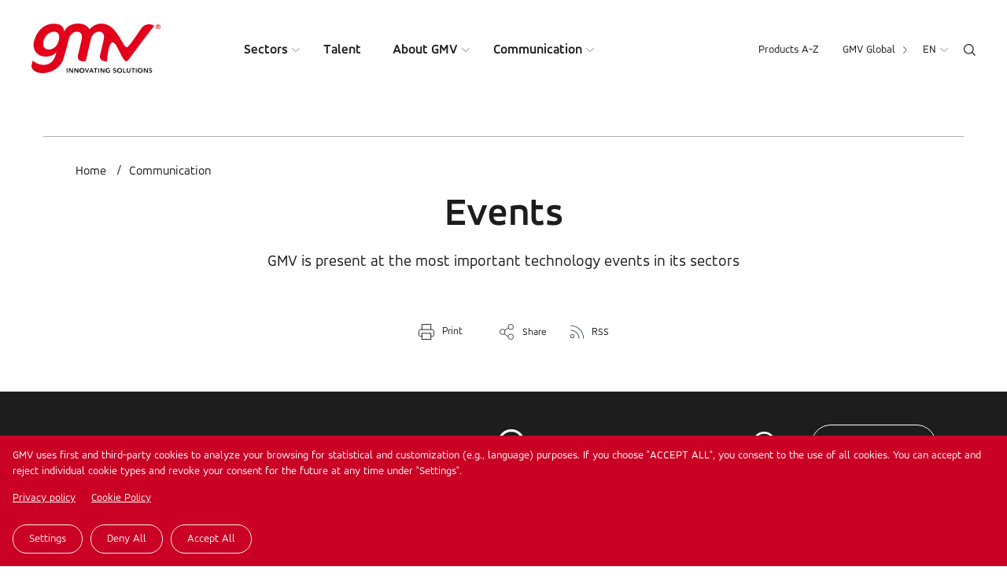

--- FILE ---
content_type: text/html; charset=UTF-8
request_url: https://www.gmv.com/en-pl/communication/events?text=&date%5Bmin%5D=&date%5Bmax%5D=&sector%5B9%5D=9
body_size: 13454
content:

<!DOCTYPE html>
<html lang="en-pl" dir="ltr" prefix="og: https://ogp.me/ns#">
  <head>
    <meta charset="utf-8" />
<meta name="description" content="GMV is present at the most important technology events in its sectors" />
<link rel="canonical" href="https://www.gmv.com/en-es/communication/events" />
<meta property="og:site_name" content="GMV" />
<meta property="og:type" content="Basic page" />
<meta property="og:url" content="https://www.gmv.com/en-es/communication/events" />
<meta property="og:title" content="Events" />
<meta property="og:description" content="GMV is present at the most important technology events in its sectors" />
<meta property="article:modified_time" content="2021-05-10T12:01:35+02:00" />
<meta name="Generator" content="Drupal 10 (https://www.drupal.org)" />
<meta name="MobileOptimized" content="width" />
<meta name="HandheldFriendly" content="true" />
<meta name="viewport" content="width=device-width, initial-scale=1.0" />
<link rel="alternate" hreflang="x-default" href="https://www.gmv.com/en/communication/events?date%5Bmin%5D=&amp;date%5Bmax%5D=&amp;sector%5B9%5D=9&amp;text=" />
<link rel="alternate" hreflang="en" href="https://www.gmv.com/en/communication/events?date%5Bmin%5D=&amp;date%5Bmax%5D=&amp;sector%5B9%5D=9&amp;text=" />
<link rel="alternate" hreflang="en-es" href="https://www.gmv.com/en-es/communication/events?date%5Bmin%5D=&amp;date%5Bmax%5D=&amp;sector%5B9%5D=9&amp;text=" />
<link rel="alternate" hreflang="es" href="https://www.gmv.com/es-es/comunicacion/eventos?date%5Bmin%5D=&amp;date%5Bmax%5D=&amp;sector%5B9%5D=9&amp;text=" />
<link rel="alternate" hreflang="ca" href="https://www.gmv.com/ca-es/comunicacio/esdeveniments?date%5Bmin%5D=&amp;date%5Bmax%5D=&amp;sector%5B9%5D=9&amp;text=" />
<link rel="alternate" hreflang="de" href="https://www.gmv.com/de-de/kommunikation/veranstaltungen?date%5Bmin%5D=&amp;date%5Bmax%5D=&amp;sector%5B9%5D=9&amp;text=" />
<link rel="alternate" hreflang="en-de" href="https://www.gmv.com/en-de/communication/events?date%5Bmin%5D=&amp;date%5Bmax%5D=&amp;sector%5B9%5D=9&amp;text=" />
<link rel="alternate" hreflang="pt-pt" href="https://www.gmv.com/pt-pt/comunicacao/eventos?date%5Bmin%5D=&amp;date%5Bmax%5D=&amp;sector%5B9%5D=9&amp;text=" />
<link rel="alternate" hreflang="pl" href="https://www.gmv.com/pl-pl/komunikacja/wydarzenia?date%5Bmin%5D=&amp;date%5Bmax%5D=&amp;sector%5B9%5D=9&amp;text=" />
<link rel="alternate" hreflang="en-pl" href="https://www.gmv.com/en-pl/communication/events?date%5Bmin%5D=&amp;date%5Bmax%5D=&amp;sector%5B9%5D=9&amp;text=" />
<link rel="alternate" hreflang="en-pt" href="https://www.gmv.com/en-pt/communication/events?date%5Bmin%5D=&amp;date%5Bmax%5D=&amp;sector%5B9%5D=9&amp;text=" />
<link rel="icon" href="/themes/gmv/favicon.ico" type="image/vnd.microsoft.icon" />
<link rel="alternate" hreflang="en-es" href="https://www.gmv.com/en-es/communication/events" />
<link rel="alternate" hreflang="es" href="https://www.gmv.com/es-es/comunicacion/eventos" />
<link rel="alternate" hreflang="ca" href="https://www.gmv.com/ca-es/comunicacio/esdeveniments" />
<link rel="alternate" hreflang="de" href="https://www.gmv.com/de-de/kommunikation/veranstaltungen" />
<link rel="alternate" hreflang="pt-pt" href="https://www.gmv.com/pt-pt/comunicacao/eventos" />
<link rel="alternate" hreflang="pl" href="https://www.gmv.com/pl-pl/komunikacja/wydarzenia" />

    <title>Events | GMV</title>
    <link rel="stylesheet" media="all" href="/core/assets/vendor/jquery.ui/themes/base/core.css?t9aw1p" />
<link rel="stylesheet" media="all" href="/core/assets/vendor/jquery.ui/themes/base/controlgroup.css?t9aw1p" />
<link rel="stylesheet" media="all" href="/core/assets/vendor/jquery.ui/themes/base/checkboxradio.css?t9aw1p" />
<link rel="stylesheet" media="all" href="/core/assets/vendor/jquery.ui/themes/base/resizable.css?t9aw1p" />
<link rel="stylesheet" media="all" href="/core/assets/vendor/jquery.ui/themes/base/button.css?t9aw1p" />
<link rel="stylesheet" media="all" href="/core/assets/vendor/jquery.ui/themes/base/dialog.css?t9aw1p" />
<link rel="stylesheet" media="all" href="/themes/contrib/stable/css/core/components/progress.module.css?t9aw1p" />
<link rel="stylesheet" media="all" href="/themes/contrib/stable/css/core/components/ajax-progress.module.css?t9aw1p" />
<link rel="stylesheet" media="all" href="/themes/contrib/stable/css/system/components/align.module.css?t9aw1p" />
<link rel="stylesheet" media="all" href="/themes/contrib/stable/css/system/components/fieldgroup.module.css?t9aw1p" />
<link rel="stylesheet" media="all" href="/themes/contrib/stable/css/system/components/container-inline.module.css?t9aw1p" />
<link rel="stylesheet" media="all" href="/themes/contrib/stable/css/system/components/clearfix.module.css?t9aw1p" />
<link rel="stylesheet" media="all" href="/themes/contrib/stable/css/system/components/details.module.css?t9aw1p" />
<link rel="stylesheet" media="all" href="/themes/contrib/stable/css/system/components/hidden.module.css?t9aw1p" />
<link rel="stylesheet" media="all" href="/themes/contrib/stable/css/system/components/item-list.module.css?t9aw1p" />
<link rel="stylesheet" media="all" href="/themes/contrib/stable/css/system/components/js.module.css?t9aw1p" />
<link rel="stylesheet" media="all" href="/themes/contrib/stable/css/system/components/nowrap.module.css?t9aw1p" />
<link rel="stylesheet" media="all" href="/themes/contrib/stable/css/system/components/position-container.module.css?t9aw1p" />
<link rel="stylesheet" media="all" href="/themes/contrib/stable/css/system/components/reset-appearance.module.css?t9aw1p" />
<link rel="stylesheet" media="all" href="/themes/contrib/stable/css/system/components/resize.module.css?t9aw1p" />
<link rel="stylesheet" media="all" href="/themes/contrib/stable/css/system/components/system-status-counter.css?t9aw1p" />
<link rel="stylesheet" media="all" href="/themes/contrib/stable/css/system/components/system-status-report-counters.css?t9aw1p" />
<link rel="stylesheet" media="all" href="/themes/contrib/stable/css/system/components/system-status-report-general-info.css?t9aw1p" />
<link rel="stylesheet" media="all" href="/themes/contrib/stable/css/system/components/tablesort.module.css?t9aw1p" />
<link rel="stylesheet" media="all" href="/libraries/cookiesjsr/dist/cookiesjsr.min.css?t9aw1p" />
<link rel="stylesheet" media="all" href="/core/modules/ckeditor5/css/ckeditor5.dialog.fix.css?t9aw1p" />
<link rel="stylesheet" media="all" href="https://unpkg.com/@fullcalendar/core@4.4.2/main.min.css" />
<link rel="stylesheet" media="all" href="https://unpkg.com/@fullcalendar/daygrid@4.4.2/main.min.css" />
<link rel="stylesheet" media="all" href="https://unpkg.com/@fullcalendar/timegrid@4.4.2/main.min.css" />
<link rel="stylesheet" media="all" href="https://unpkg.com/@fullcalendar/list@4.4.2/main.min.css" />
<link rel="stylesheet" media="all" href="/modules/contrib/lang_dropdown/css/lang_dropdown.css?t9aw1p" />
<link rel="stylesheet" media="all" href="/themes/contrib/stable/css/views/views.module.css?t9aw1p" />
<link rel="stylesheet" media="all" href="/core/assets/vendor/jquery.ui/themes/base/theme.css?t9aw1p" />
<link rel="stylesheet" media="all" href="/modules/contrib/better_exposed_filters/css/better_exposed_filters.css?t9aw1p" />
<link rel="stylesheet" media="all" href="/modules/contrib/paragraphs/css/paragraphs.unpublished.css?t9aw1p" />
<link rel="stylesheet" media="all" href="/themes/gmv/css/cookies.css?t9aw1p" />
<link rel="stylesheet" media="all" href="/themes/gmv/css/global.css?t9aw1p" />
<link rel="stylesheet" media="all" href="/themes/gmv/css/header.css?t9aw1p" />
<link rel="stylesheet" media="all" href="/themes/gmv/css/main.css?t9aw1p" />
<link rel="stylesheet" media="all" href="/themes/gmv/css/footer.css?t9aw1p" />
<link rel="stylesheet" media="all" href="/themes/gmv/css/complementos.css?t9aw1p" />
<link rel="stylesheet" media="all" href="/themes/gmv/css/_overrides.css?t9aw1p" />
<link rel="stylesheet" media="all" href="/themes/gmv/css/selectric.css?t9aw1p" />

    <script type="application/json" data-drupal-selector="drupal-settings-json">{"path":{"baseUrl":"\/","pathPrefix":"en-pl\/","currentPath":"node\/64","currentPathIsAdmin":false,"isFront":false,"currentLanguage":"en-pl","currentQuery":{"date":{"min":"","max":""},"sector":{"9":"9"},"text":""}},"pluralDelimiter":"\u0003","suppressDeprecationErrors":true,"ajaxPageState":{"libraries":"[base64]","theme":"gmv","theme_token":null},"ajaxTrustedUrl":{"\/en-pl\/communication\/events":true,"\/en-pl\/search":true,"form_action_p_pvdeGsVG5zNF_XLGPTvYSKCf43t8qZYSwcfZl2uzM":true},"gtag":{"tagId":"","consentMode":false,"otherIds":[],"events":[],"additionalConfigInfo":[]},"gtm":{"tagId":null,"settings":{"data_layer":"dataLayer","include_classes":false,"allowlist_classes":"google\nnonGooglePixels\nnonGoogleScripts\nnonGoogleIframes","blocklist_classes":"customScripts\ncustomPixels","include_environment":false,"environment_id":"","environment_token":""},"tagIds":["GTM-N3LH9KZ"]},"cookies":{"cookiesjsr":{"config":{"cookie":{"name":"cookiesjsr","expires":31536000000,"domain":"","sameSite":"Lax","secure":false},"library":{"libBasePath":"\/libraries\/cookiesjsr\/dist","libPath":"\/libraries\/cookiesjsr\/dist\/cookiesjsr.min.js","scrollLimit":1},"callback":{"method":"post","url":"\/en-pl\/cookies\/consent\/callback.json","headers":[]},"interface":{"openSettingsHash":"#editCookieSettings","showDenyAll":true,"denyAllOnLayerClose":false,"settingsAsLink":false,"availableLangs":["en","en-es","es","ca","de","en-de","pt-pt","pl","en-pl","en-pt"],"defaultLang":"en","groupConsent":true,"cookieDocs":true}},"services":{"essential":{"id":"essential","services":[{"key":"essential","type":"essential","name":"Essential","info":{"value":"","format":"basic_html"},"uri":"","needConsent":false}],"weight":1},"analitycs":{"id":"analitycs","services":[{"key":"analytics","type":"analitycs","name":"Analytics","info":{"value":"","format":"basic_html"},"uri":"","needConsent":true}],"weight":2}},"translation":{"_core":{"default_config_hash":"X8VxTkyAAEb9q-EhYz30-BkJ9Ftv5-u1H7BXLXHQe1o"},"langcode":"en","bannerText":"GMV uses first and third-party cookies to analyze your browsing for statistical and customization (e.g., language) purposes. If you choose \u0022ACCEPT ALL\u0022, you consent to the use of all cookies. You can accept and reject individual cookie types and  revoke your consent for the future at any time under \u0022Settings\u0022. ","privacyPolicy":"Privacy policy","privacyUri":"\/en-pl\/privacy-policy","imprint":"","imprintUri":"","cookieDocs":"Cookie Policy","cookieDocsUri":"\/en-pl\/cookie-policy","denyAll":"Deny all","alwaysActive":"Always active","settings":"Settings","acceptAll":"Accept all","requiredCookies":"Required cookies","cookieSettings":"Cookie settings","close":"Close","readMore":"Read more","allowed":"allowed","denied":"denied","settingsAllServices":"Settings for all services","saveSettings":"Save","default_langcode":"en","disclaimerText":"All cookie information is subject to change by the service providers. We update this information regularly.","disclaimerTextPosition":"above","processorDetailsLabel":"Processor Company Details","processorLabel":"Company","processorWebsiteUrlLabel":"Company Website","processorPrivacyPolicyUrlLabel":"Company Privacy Policy","processorCookiePolicyUrlLabel":"Company Cookie Policy","processorContactLabel":"Data Protection Contact Details","placeholderAcceptAllText":"Accept All Cookies","officialWebsite":"Official website","essential":{"title":"Essential","details":"These cookies are required for using our Website. There are two types: \r\n\r\nFirst-party cookies: enable you to browse our website, use the different options and specify or customize certain general site characteristics. For example, define the language, identify the type of browser used, etc.\r\n\r\nThird-party cookies: enable you to browse on our website, platform or application using different options or services that we offer, such as watching videos or sharing content on social media"},"analitycs":{"title":"Analitycs","details":"These third-party cookies are used to quantify the number of Users and conduct statistical analysis on how Users use the service offered. Your browsing is analyzed on our website to improve the products and services we offer.  You can obtain information on transfers to third-party countries that, where applicable, are carried out by the third parties identified in this cookie policy in said parties\u0027 corresponding policies (see the links provided in the \u201cThird-party cookies\u201d section).\r\n\r\nIf you choose not to accept the cookies, we will only use the ones described as essential."}}},"cookiesTexts":{"_core":{"default_config_hash":"X8VxTkyAAEb9q-EhYz30-BkJ9Ftv5-u1H7BXLXHQe1o"},"langcode":"en","bannerText":"GMV uses first and third-party cookies to analyze your browsing for statistical and customization (e.g., language) purposes. If you choose \u0022ACCEPT ALL\u0022, you consent to the use of all cookies. You can accept and reject individual cookie types and  revoke your consent for the future at any time under \u0022Settings\u0022. ","privacyPolicy":"Privacy policy","privacyUri":"\/node\/184","imprint":"","imprintUri":"","cookieDocs":"Cookie Policy","cookieDocsUri":"\/node\/185","denyAll":"Deny all","alwaysActive":"Always active","settings":"Settings","acceptAll":"Accept all","requiredCookies":"Required cookies","cookieSettings":"Cookie settings","close":"Close","readMore":"Read more","allowed":"allowed","denied":"denied","settingsAllServices":"Settings for all services","saveSettings":"Save","default_langcode":"en","disclaimerText":"All cookie information is subject to change by the service providers. We update this information regularly.","disclaimerTextPosition":"above","processorDetailsLabel":"Processor Company Details","processorLabel":"Company","processorWebsiteUrlLabel":"Company Website","processorPrivacyPolicyUrlLabel":"Company Privacy Policy","processorCookiePolicyUrlLabel":"Company Cookie Policy","processorContactLabel":"Data Protection Contact Details","placeholderAcceptAllText":"Accept All Cookies","officialWebsite":"Official website"},"services":{"analytics":{"uuid":"de476388-639c-4dbf-9f5f-0812692c3de5","langcode":"en","status":true,"dependencies":[],"id":"analytics","label":"Analytics","group":"analitycs","info":{"value":"","format":"basic_html"},"consentRequired":true,"purpose":"","processor":"","processorContact":"","processorUrl":"","processorPrivacyPolicyUrl":"","processorCookiePolicyUrl":"","placeholderMainText":"This content is blocked because analytics cookies have not been accepted.","placeholderAcceptText":"Only accept analytics cookies"},"essential":{"uuid":"fca42abb-2e52-4125-905f-4a2c6326dfea","langcode":"en","status":true,"dependencies":[],"id":"essential","label":"Essential","group":"essential","info":{"value":"","format":"basic_html"},"consentRequired":false,"purpose":"","processor":"","processorContact":"","processorUrl":"","processorPrivacyPolicyUrl":"","processorCookiePolicyUrl":"","placeholderMainText":"This content is blocked because required functional cookies have not been accepted.","placeholderAcceptText":"Only accept required essential cookies"}},"groups":{"analitycs":{"uuid":"8a059d88-0717-491b-9e23-d679b51acbf9","langcode":"en","status":true,"dependencies":[],"id":"analitycs","label":"Analitycs","weight":2,"title":"Analitycs","details":"These third-party cookies are used to quantify the number of Users and conduct statistical analysis on how Users use the service offered. Your browsing is analyzed on our website to improve the products and services we offer.  You can obtain information on transfers to third-party countries that, where applicable, are carried out by the third parties identified in this cookie policy in said parties\u0027 corresponding policies (see the links provided in the \u201cThird-party cookies\u201d section).\r\n\r\nIf you choose not to accept the cookies, we will only use the ones described as essential."},"essential":{"uuid":"48eda7b2-e8bc-45eb-bde6-634469258611","langcode":"en","status":true,"dependencies":[],"id":"essential","label":"Essential","weight":1,"title":"Essential","details":"These cookies are required for using our Website. There are two types: \r\n\r\nFirst-party cookies: enable you to browse our website, use the different options and specify or customize certain general site characteristics. For example, define the language, identify the type of browser used, etc.\r\n\r\nThird-party cookies: enable you to browse on our website, platform or application using different options or services that we offer, such as watching videos or sharing content on social media"}}},"fullCalendarView":[{"languageSelector":0,"updateConfirm":0,"dialogWindow":0,"dialogModal":0,"dialogCanvas":false,"eventBundleType":"","startField":"field_date","endField":"field_date","dblClickToCreate":false,"entityType":false,"addForm":"","token":"","openEntityInNewTab":0,"calendar_options":"{\u0022plugins\u0022:[\u0022moment\u0022,\u0022interaction\u0022,\u0022dayGrid\u0022,\u0022timeGrid\u0022,\u0022list\u0022,\u0022rrule\u0022],\u0022timeZone\u0022:\u0022Europe\\\/Madrid\u0022,\u0022defaultView\u0022:\u0022dayGridMonth\u0022,\u0022defaultMobileView\u0022:\u0022listMonth\u0022,\u0022mobileWidth\u0022:\u0022768\u0022,\u0022defaultDate\u0022:\u00222026-01-26\u0022,\u0022header\u0022:{\u0022left\u0022:\u0022prev,next today\u0022,\u0022center\u0022:\u0022title\u0022,\u0022right\u0022:\u0022dayGridMonth,timeGridWeek,timeGridDay,listYear,listMonth\u0022},\u0022eventTimeFormat\u0022:\u0022[]\u0022,\u0022firstDay\u0022:1,\u0022minTime\u0022:\u002200:00:00\u0022,\u0022maxTime\u0022:\u002223:59:59\u0022,\u0022locale\u0022:\u0022en\u0022,\u0022events\u0022:[{\u0022title\u0022:\u0022XPONENTIAL Europe 2025\u0022,\u0022id\u0022:\u00220-0\u0022,\u0022eid\u0022:\u00228895\u0022,\u0022url\u0022:\u0022\\\/en-es\\\/communication\\\/events\\\/xponential-europe-2025\u0022,\u0022des\u0022:\u0022\u003Ctime datetime=\\\u00222025-02-18T12:00:00Z\\\u0022\u003ETue, 02\\\/18\\\/2025 - 12:00\u003C\\\/time\u003E\\n - \u003Ctime datetime=\\\u00222025-02-20T12:00:00Z\\\u0022\u003EThu, 02\\\/20\\\/2025 - 12:00\u003C\\\/time\u003E\\n\u0022,\u0022editable\u0022:false,\u0022start\u0022:\u00222025-02-18\u0022,\u0022allDay\u0022:true,\u0022end\u0022:\u00222025-02-21\u0022},{\u0022title\u0022:\u0022Wine Innovation Week\u0022,\u0022id\u0022:\u00221-0\u0022,\u0022eid\u0022:\u00228979\u0022,\u0022url\u0022:\u0022\\\/en-es\\\/communication\\\/events\\\/wine-innovation-week\u0022,\u0022des\u0022:\u0022\u003Ctime datetime=\\\u00222025-03-25T12:00:00Z\\\u0022\u003ETue, 03\\\/25\\\/2025 - 12:00\u003C\\\/time\u003E\\n - \u003Ctime datetime=\\\u00222025-03-27T12:00:00Z\\\u0022\u003EThu, 03\\\/27\\\/2025 - 12:00\u003C\\\/time\u003E\\n\u0022,\u0022editable\u0022:false,\u0022start\u0022:\u00222025-03-25\u0022,\u0022allDay\u0022:true,\u0022end\u0022:\u00222025-03-28\u0022},{\u0022title\u0022:\u0022Advanced Factories\u0022,\u0022id\u0022:\u00222-0\u0022,\u0022eid\u0022:\u00228997\u0022,\u0022url\u0022:\u0022\\\/en-es\\\/communication\\\/events\\\/advanced-factories\u0022,\u0022des\u0022:\u0022\u003Ctime datetime=\\\u00222025-04-08T12:00:00Z\\\u0022\u003ETue, 04\\\/08\\\/2025 - 12:00\u003C\\\/time\u003E\\n - \u003Ctime datetime=\\\u00222025-04-10T12:00:00Z\\\u0022\u003EThu, 04\\\/10\\\/2025 - 12:00\u003C\\\/time\u003E\\n\u0022,\u0022editable\u0022:false,\u0022start\u0022:\u00222025-04-08\u0022,\u0022allDay\u0022:true,\u0022end\u0022:\u00222025-04-11\u0022},{\u0022title\u0022:\u0022Webinar on AI and Robotics: Revolutionizing Industrial Inspection Sustainably\u0022,\u0022id\u0022:\u00223-0\u0022,\u0022eid\u0022:\u00229033\u0022,\u0022url\u0022:\u0022\\\/en-es\\\/communication\\\/events\\\/webinar-ai-robotics-revolutionizing-industrial-inspection-sustainably\u0022,\u0022des\u0022:\u0022\u003Ctime datetime=\\\u00222025-05-07T12:00:00Z\\\u0022\u003EWed, 05\\\/07\\\/2025 - 12:00\u003C\\\/time\u003E\\n\u0022,\u0022editable\u0022:false,\u0022start\u0022:\u00222025-05-07\u0022,\u0022allDay\u0022:true,\u0022end\u0022:\u00222025-05-08\u0022},{\u0022title\u0022:\u0022CCI The Voice of the Industry of Andalusia (Seville)\u0022,\u0022id\u0022:\u00224-0\u0022,\u0022eid\u0022:\u00229041\u0022,\u0022url\u0022:\u0022\\\/en-es\\\/communication\\\/events\\\/cci-voice-industry-andalusia-seville\u0022,\u0022des\u0022:\u0022\u003Ctime datetime=\\\u00222025-05-15T12:00:00Z\\\u0022\u003EThu, 05\\\/15\\\/2025 - 12:00\u003C\\\/time\u003E\\n\u0022,\u0022editable\u0022:false,\u0022start\u0022:\u00222025-05-15\u0022,\u0022allDay\u0022:true,\u0022end\u0022:\u00222025-05-16\u0022},{\u0022title\u0022:\u0022Observatory of Digitalization in the Spanish Agri-food Sector (Session V)\u0022,\u0022id\u0022:\u00225-0\u0022,\u0022eid\u0022:\u00229088\u0022,\u0022url\u0022:\u0022\\\/en-es\\\/communication\\\/events\\\/observatory-digitalization-spanish-agri-food-sector-session-v\u0022,\u0022des\u0022:\u0022\u003Ctime datetime=\\\u00222025-06-04T12:00:00Z\\\u0022\u003EWed, 06\\\/04\\\/2025 - 12:00\u003C\\\/time\u003E\\n\u0022,\u0022editable\u0022:false,\u0022start\u0022:\u00222025-06-04\u0022,\u0022allDay\u0022:true,\u0022end\u0022:\u00222025-06-05\u0022},{\u0022title\u0022:\u0022CEA Symposium on Robotics, Bioengineering, Machine Vision, and Marine Automation\u0022,\u0022id\u0022:\u00226-0\u0022,\u0022eid\u0022:\u00229092\u0022,\u0022url\u0022:\u0022\\\/en-es\\\/communication\\\/events\\\/cea-symposium-robotics-bioengineering-machine-vision-marine-automation\u0022,\u0022des\u0022:\u0022\u003Ctime datetime=\\\u00222025-06-04T12:00:00Z\\\u0022\u003EWed, 06\\\/04\\\/2025 - 12:00\u003C\\\/time\u003E\\n - \u003Ctime datetime=\\\u00222025-06-06T12:00:00Z\\\u0022\u003EFri, 06\\\/06\\\/2025 - 12:00\u003C\\\/time\u003E\\n\u0022,\u0022editable\u0022:false,\u0022start\u0022:\u00222025-06-04\u0022,\u0022allDay\u0022:true,\u0022end\u0022:\u00222025-06-07\u0022},{\u0022title\u0022:\u0022Trends Forum 2025: Energy companies, technological solutions, and innovation\u0022,\u0022id\u0022:\u00227-0\u0022,\u0022eid\u0022:\u00229090\u0022,\u0022url\u0022:\u0022\\\/en-es\\\/communication\\\/events\\\/trends-forum-2025-energy-companies-technological-solutions-innovation\u0022,\u0022des\u0022:\u0022\u003Ctime datetime=\\\u00222025-06-12T12:00:00Z\\\u0022\u003EThu, 06\\\/12\\\/2025 - 12:00\u003C\\\/time\u003E\\n\u0022,\u0022editable\u0022:false,\u0022start\u0022:\u00222025-06-12\u0022,\u0022allDay\u0022:true,\u0022end\u0022:\u00222025-06-13\u0022},{\u0022title\u0022:\u0022Management of water and infrastructures: Opportunities and challenges for public-private collaboration\u0022,\u0022id\u0022:\u00228-0\u0022,\u0022eid\u0022:\u00229201\u0022,\u0022url\u0022:\u0022\\\/en-es\\\/communication\\\/events\\\/management-water-infrastructures-opportunities-challenges-public-private\u0022,\u0022des\u0022:\u0022\u003Ctime datetime=\\\u00222025-09-10T12:00:00Z\\\u0022\u003EWed, 09\\\/10\\\/2025 - 12:00\u003C\\\/time\u003E\\n\u0022,\u0022editable\u0022:false,\u0022start\u0022:\u00222025-09-10\u0022,\u0022allDay\u0022:true,\u0022end\u0022:\u00222025-09-11\u0022},{\u0022title\u0022:\u0022Technological challenges for robotics as a driver of greenhouse innovation\u0022,\u0022id\u0022:\u00229-0\u0022,\u0022eid\u0022:\u00229202\u0022,\u0022url\u0022:\u0022\\\/en-es\\\/communication\\\/events\\\/technological-challenges-robotics-driver-greenhouse-innovation\u0022,\u0022des\u0022:\u0022\u003Ctime datetime=\\\u00222025-09-16T12:00:00Z\\\u0022\u003ETue, 09\\\/16\\\/2025 - 12:00\u003C\\\/time\u003E\\n\u0022,\u0022editable\u0022:false,\u0022start\u0022:\u00222025-09-16\u0022,\u0022allDay\u0022:true,\u0022end\u0022:\u00222025-09-17\u0022},{\u0022title\u0022:\u00223rd International Congress on Artificial Intelligence Applied to the Agri-Food Supply Chain (SembrAI 2025)\u0022,\u0022id\u0022:\u002210-0\u0022,\u0022eid\u0022:\u00229233\u0022,\u0022url\u0022:\u0022\\\/en-es\\\/communication\\\/events\\\/3rd-international-congress-artificial-intelligence-applied-agri-food-supply\u0022,\u0022des\u0022:\u0022\u003Ctime datetime=\\\u00222025-09-25T12:00:00Z\\\u0022\u003EThu, 09\\\/25\\\/2025 - 12:00\u003C\\\/time\u003E\\n - \u003Ctime datetime=\\\u00222025-09-26T12:00:00Z\\\u0022\u003EFri, 09\\\/26\\\/2025 - 12:00\u003C\\\/time\u003E\\n\u0022,\u0022editable\u0022:false,\u0022start\u0022:\u00222025-09-25\u0022,\u0022allDay\u0022:true,\u0022end\u0022:\u00222025-09-27\u0022},{\u0022title\u0022:\u0022Advanced Manufacturing Barcelona\u0022,\u0022id\u0022:\u002211-0\u0022,\u0022eid\u0022:\u00229232\u0022,\u0022url\u0022:\u0022\\\/en-es\\\/communication\\\/events\\\/advanced-manufacturing-barcelona\u0022,\u0022des\u0022:\u0022\u003Ctime datetime=\\\u00222025-10-02T12:00:00Z\\\u0022\u003EThu, 10\\\/02\\\/2025 - 12:00\u003C\\\/time\u003E\\n\u0022,\u0022editable\u0022:false,\u0022start\u0022:\u00222025-10-02\u0022,\u0022allDay\u0022:true,\u0022end\u0022:\u00222025-10-03\u0022},{\u0022title\u0022:\u0022The future of industry: people-centred manufacturing\u0022,\u0022id\u0022:\u002212-0\u0022,\u0022eid\u0022:\u00229234\u0022,\u0022url\u0022:\u0022\\\/en-es\\\/communication\\\/events\\\/future-industry-people-centred-manufacturing\u0022,\u0022des\u0022:\u0022\u003Ctime datetime=\\\u00222025-10-08T12:00:00Z\\\u0022\u003EWed, 10\\\/08\\\/2025 - 12:00\u003C\\\/time\u003E\\n\u0022,\u0022editable\u0022:false,\u0022start\u0022:\u00222025-10-08\u0022,\u0022allDay\u0022:true,\u0022end\u0022:\u00222025-10-09\u0022},{\u0022title\u0022:\u0022EINTEC 2025\u0022,\u0022id\u0022:\u002213-0\u0022,\u0022eid\u0022:\u00229251\u0022,\u0022url\u0022:\u0022\\\/en-es\\\/communication\\\/events\\\/eintec-2025\u0022,\u0022des\u0022:\u0022\u003Ctime datetime=\\\u00222025-10-22T12:00:00Z\\\u0022\u003EWed, 10\\\/22\\\/2025 - 12:00\u003C\\\/time\u003E\\n - \u003Ctime datetime=\\\u00222025-10-23T12:00:00Z\\\u0022\u003EThu, 10\\\/23\\\/2025 - 12:00\u003C\\\/time\u003E\\n\u0022,\u0022editable\u0022:false,\u0022start\u0022:\u00222025-10-22\u0022,\u0022allDay\u0022:true,\u0022end\u0022:\u00222025-10-24\u0022},{\u0022title\u0022:\u0022ROSCon Spain 2025\u0022,\u0022id\u0022:\u002214-0\u0022,\u0022eid\u0022:\u00229290\u0022,\u0022url\u0022:\u0022\\\/en-es\\\/communication\\\/events\\\/roscon-spain-2025\u0022,\u0022des\u0022:\u0022\u003Ctime datetime=\\\u00222025-11-04T12:00:00Z\\\u0022\u003ETue, 11\\\/04\\\/2025 - 12:00\u003C\\\/time\u003E\\n - \u003Ctime datetime=\\\u00222025-11-05T12:00:00Z\\\u0022\u003EWed, 11\\\/05\\\/2025 - 12:00\u003C\\\/time\u003E\\n\u0022,\u0022editable\u0022:false,\u0022start\u0022:\u00222025-11-04\u0022,\u0022allDay\u0022:true,\u0022end\u0022:\u00222025-11-06\u0022},{\u0022title\u0022:\u0022Advanced Manufacturing Madrid\u0022,\u0022id\u0022:\u002215-0\u0022,\u0022eid\u0022:\u00229247\u0022,\u0022url\u0022:\u0022\\\/en-es\\\/communication\\\/events\\\/advanced-manufacturing-madrid-1\u0022,\u0022des\u0022:\u0022\u003Ctime datetime=\\\u00222025-11-05T12:00:00Z\\\u0022\u003EWed, 11\\\/05\\\/2025 - 12:00\u003C\\\/time\u003E\\n - \u003Ctime datetime=\\\u00222025-11-06T12:00:00Z\\\u0022\u003EThu, 11\\\/06\\\/2025 - 12:00\u003C\\\/time\u003E\\n\u0022,\u0022editable\u0022:false,\u0022start\u0022:\u00222025-11-05\u0022,\u0022allDay\u0022:true,\u0022end\u0022:\u00222025-11-07\u0022},{\u0022title\u0022:\u0022National Forum: New Paradigms for Quantum Computing\u0022,\u0022id\u0022:\u002216-0\u0022,\u0022eid\u0022:\u00229249\u0022,\u0022url\u0022:\u0022\\\/en-es\\\/communication\\\/events\\\/national-forum-new-paradigms-quantum-computing\u0022,\u0022des\u0022:\u0022\u003Ctime datetime=\\\u00222025-11-19T12:00:00Z\\\u0022\u003EWed, 11\\\/19\\\/2025 - 12:00\u003C\\\/time\u003E\\n\u0022,\u0022editable\u0022:false,\u0022start\u0022:\u00222025-11-19\u0022,\u0022allDay\u0022:true,\u0022end\u0022:\u00222025-11-20\u0022}],\u0022navLinks\u0022:false,\u0022editable\u0022:false,\u0022eventLimit\u0022:7,\u0022eventOverlap\u0022:false,\u0022slotDuration\u0022:\u002200:30:00\u0022}","dialog_options":"{\u0022left\u0022:0,\u0022top\u0022:0,\u0022width\u0022:640,\u0022height\u0022:480,\u0022movable\u0022:true,\u0022resizable\u0022:true,\u0022style\u0022:{\u0022backgroundColor\u0022:\u0022rgba(255,255,255,0.9)\u0022,\u0022font-size\u0022:\u00221rem\u0022}}","dialog_modal_options":"{\u0022width\u0022:\u0022800\u0022}"}],"better_exposed_filters":{"datepicker":true,"datepicker_options":[]},"lang_dropdown":{"lang-dropdown-form":{"key":"lang-dropdown-form"}},"language":"en-pl","quicklink":{"admin_link_container_patterns":["#block-local-tasks-block a",".block-local-tasks-block a","#drupal-off-canvas a","#toolbar-administration a"],"ignore_admin_paths":true,"ignore_ajax_links":true,"ignore_file_ext":true,"total_request_limit":0,"concurrency_throttle_limit":5,"idle_wait_timeout":2000,"viewport_delay":0,"debug":false,"url_patterns_to_ignore":["user\/logout","#","\/admin","\/edit"]},"user":{"uid":0,"permissionsHash":"68ef24a1d74c7f54e0c5595e40db3cc5c6acfdc6dda61a955f23b7d0593e4e97"}}</script>
<script src="/core/misc/drupalSettingsLoader.js?v=10.6.1"></script>
<script src="/core/misc/drupal.js?v=10.6.1"></script>
<script src="/core/misc/drupal.init.js?v=10.6.1"></script>
<script src="/core/misc/debounce.js?v=10.6.1"></script>
<script src="/core/misc/announce.js?v=10.6.1"></script>
<script src="/core/misc/message.js?v=10.6.1"></script>
<script src="/modules/contrib/cookies/js/cookiesjsr.conf.js?v=10.6.1" defer></script>
<script src="/libraries/cookiesjsr/dist/cookiesjsr.min.js?v=10.6.1" defer></script>
<script src="/modules/contrib/google_tag/js/gtag.js?t9aw1p"></script>
<script src="/modules/contrib/google_tag/js/gtm.js?t9aw1p"></script>

    <link rel="preload" href="/themes/gmv/fonts/AccordAlternate/AccordAlternate.woff" as="font" crossorigin> 
    <link rel="preload" href="/themes/gmv/fonts/AccordAlternate-Bold/AccordAlternate-Bold.woff" as="font" crossorigin> 
    <link rel="preload" href="/themes/gmv/fonts/AccordAlternate-ExtraLight/AccordAlternate-ExtraLight.woff" as="font" crossorigin> 
    <link rel="preload" href="/themes/gmv/fonts/AccordAlternate-ExtraBoldItalic/AccordAlternate-ExtraBoldItalic.woff" as="font" crossorigin> 
    <link rel="preconnect" src="https://www.google-analytics.com">
  </head>

  <body class="path-node en-pl">
        <a href="#main-content" class="visually-hidden focusable">
      Skip to main content
    </a>
    <noscript><iframe src="https://www.googletagmanager.com/ns.html?id=GTM-N3LH9KZ"
                  height="0" width="0" style="display:none;visibility:hidden"></iframe></noscript>

      <div class="dialog-off-canvas-main-canvas" data-off-canvas-main-canvas>
    <div class="layout-container">

  <header role="banner">
      <div class="left">
        <div class="logo">
                        <a href="/en-pl"><img src="/themes/gmv/images/logo.svg" alt="Logo GMV"></a>
              
        </div>
        <div class="wrapper-main-menu">
                    <nav role="navigation" aria-labelledby="block-gmv-main-menu-menu" id="block-gmv-main-menu">
            
  <h2 class="visually-hidden" id="block-gmv-main-menu-menu">Main navigation</h2>
  

        

  
  <ul class="menu menu-level-0">
      
            
                          
      <li class="menu-item menu-item--expanded expanded">
                    <a href="/en-pl/sectors" target="_self" data-drupal-link-system-path="node/45">Sectors</a>
                  
                                          <div class="wrapper-submenu">
                <div class="wrapper">
                  
    

                    


      <ul class="menu menu-level-1">
                              
                                        
          <li class="menu-item icon-big">
                                  
    

                       <div class="icon">

             <img loading="lazy" width="40" height="40" src="/sites/default/files/content/menu/ico-espacio_1.svg" alt="Icono espacio" />


      </div>
            
    




          
                      <a href="/en-pl/sectors/space" title="Space within everyone&#039;s reach" target="_self" data-drupal-link-system-path="node/53">Space</a>
          

          </li>

                                
                                        
          <li class="menu-item">
                                  
    

                       <div class="icon">

             <img loading="lazy" width="40" height="40" src="/sites/default/files/content/menu/ico-aeronautica_1.svg" alt="Icono Aeronáutica" />


      </div>
            
    




          
                      <a href="/en-pl/sectors/aeronautics" target="_self" data-drupal-link-system-path="node/54">Aeronautics</a>
          

          </li>

                                
                                        
          <li class="menu-item">
                                  
    

                       <div class="icon">

             <img loading="lazy" width="40" height="40" src="/sites/default/files/content/menu/ico-defensa-seguridad.svg" alt="Icono Defensa y Seguridad" />


      </div>
            
    




          
                      <a href="/en-pl/sectors/defense-security" title="Innovative solutions for the defense and security sector" target="_self" data-drupal-link-system-path="node/55">Defense and Security</a>
          

          </li>

                                
                                        
          <li class="menu-item">
                                  
    

                       <div class="icon">

             <img loading="lazy" width="40" height="40" src="/sites/default/files/content/menu/ico-its_0.svg" alt="Icono Sistemas Inteligentes de Transporte" />


      </div>
            
    




          
                      <a href="/en-pl/sectors/intelligent-transportation-systems" target="_self" data-drupal-link-system-path="node/56">Intelligent Transportation Systems</a>
          

          </li>

                                
                                        
          <li class="menu-item">
                                  
    

                       <div class="icon">

             <img loading="lazy" width="40" height="40" src="/sites/default/files/content/menu/ico-automocion_0.svg" alt="Icono Automoción" />


      </div>
            
    




          
                      <a href="/en-pl/sectors/automotive" title="Advanced solutions for connected autonomous vehicles" target="_self" data-drupal-link-system-path="node/57">Automotive</a>
          

          </li>

                                
                                        
          <li class="menu-item">
                                  
    

                       <div class="icon">

             <img loading="lazy" width="40" height="40" src="/sites/default/files/content/menu/ico-ciberseguridad.svg" alt="Icono Ciberseguridad" />


      </div>
            
    




          
                      <a href="/en-pl/sectors/cybersecurity" title="GMV is committed to treating cyber risks globally" target="_self" data-drupal-link-system-path="node/125">Cybersecurity</a>
          

          </li>

                                
                                        
          <li class="menu-item icon-big">
                                  
    

                       <div class="icon">

             <img loading="lazy" width="40" height="40" src="/sites/default/files/content/menu/ico-spd_1.svg" alt="Icono Servicios públicos Digitales" />


      </div>
            
    




          
                      <a href="/en-pl/sectors/digital-public-services" title="GMV supports public administrations with technology and innovation." target="_self" data-drupal-link-system-path="node/61">Digital Public Services</a>
          

          </li>

                                
                                        
          <li class="menu-item">
                                  
    

                       <div class="icon">

             <img loading="lazy" width="40" height="40" src="/sites/default/files/content/menu/ico-sanidad_0.svg" alt="Icono Sanidad" />


      </div>
            
    




          
                      <a href="/en-pl/sectors/healthcare" title="Surgical planning and navigation, telemedicine, big data and epidemiology, cybersecurity in healthcare" target="_self" data-drupal-link-system-path="node/59">Healthcare</a>
          

          </li>

                                
                                        
          <li class="menu-item">
                                  
    

                       <div class="icon">

             <img loading="lazy" width="40" height="40" src="/sites/default/files/content/menu/ico-industria_0.svg" alt="Icono Industria" />


      </div>
            
    




          
                      <a href="/en-pl/sectors/industry" title="We help the industrial sector improve competitiveness and productivity" target="_self" data-drupal-link-system-path="node/60">Industry</a>
          

          </li>

                                
                                        
          <li class="menu-item">
                                  
    

                       <div class="icon">

             <img loading="lazy" width="40" height="40" src="/sites/default/files/content/menu/ico-financiero_0.svg" alt="Icono Financiero" />


      </div>
            
    




          
                      <a href="/en-pl/sectors/financial" title="Over 25 years as a trusted technology partner of the world’s leading banking institutions" target="_self" data-drupal-link-system-path="node/58">Financial</a>
          

          </li>

                                
                                        
          <li class="menu-item icon-big">
                                  
    

                       <div class="icon">

             <img loading="lazy" width="40" height="40" src="/sites/default/files/content/menu/ico-servicios.svg" alt="Icono Industria" />


      </div>
            
    




          
                      <a href="/en-pl/sectors/services" title="We design, develop, and implement the most advanced digital solutions to improve the processes of leading organizations" target="_self" data-drupal-link-system-path="node/62">Services</a>
          

          </li>

                                
                                        
          <li class="menu-item generic-link">
                                  
    

                    
    




          
                      <a href="/en-pl/sectors" target="_self" data-drupal-link-system-path="node/45">All Sectors</a>
          

          </li>

        </ul>




            <div  data-history-node-id="9424" lang="en-es" class="highlight-menu" >
    <p>Highlight</p>
    <a href="/en-pl/media/blog/earth-observation/humanitarian-side-earth-observation">
            
              <img loading="lazy" src="/sites/default/files/styles/image_550_x_300px/public/content/image/2026/01/12/111/foto-5.jpg?h=77b5661b&amp;itok=jbzD3pZx" width="550" height="350" alt="El lado humanitario de la observación de la Tierra" />



      
      </a>
    <div class="title">
        <a href="/en-pl/media/blog/earth-observation/humanitarian-side-earth-observation"><span>The humanitarian side of Earth observation</span>
</a>
    </div>
</div>
      
    




                </div>
              </div>
                            
      </li>

          
            
                          
      <li class="menu-item">
                    <a href="/en-pl/talent" target="_self" data-drupal-link-system-path="node/46">Talent</a>
                  
                      
      </li>

          
            
                          
      <li class="menu-item menu-item--expanded expanded">
                    <a href="/en-pl/about-gmv" target="_self" data-drupal-link-system-path="node/44">About GMV</a>
                  
                                          <div class="wrapper-submenu">
                <div class="wrapper">
                  
    

                    


      <ul class="menu menu-level-1">
                              
                                        
          <li class="menu-item menu-item--collapsed">
                                  
    

                    
    




          
                      <a href="/en-pl/about-gmv/get-know-company" target="_self" data-drupal-link-system-path="node/50">Get to Know the Company</a>
          

          </li>

                                
                                        
          <li class="menu-item">
                                  
    

                    
    




          
                      <a href="/en-pl/about-gmv/history" target="_self" data-drupal-link-system-path="node/79">History</a>
          

          </li>

                                
                                        
          <li class="menu-item">
                                  
    

                    
    




          
                      <a href="/en-pl/about-gmv/management-team" target="_self" data-drupal-link-system-path="node/71">Management Team</a>
          

          </li>

                                
                                        
          <li class="menu-item">
                                  
    

                    
    




          
                      <a href="/en-pl/about-gmv/certifications" target="_self" data-drupal-link-system-path="node/7712">Certifications</a>
          

          </li>

                                
                                        
          <li class="menu-item menu-item--collapsed">
                                  
    

                    
    




          
                      <a href="/en-pl/about-gmv/sustainability" target="_self" data-drupal-link-system-path="node/104">Sustainability</a>
          

          </li>

        </ul>




    




                </div>
                            
      </li>

          
            
                          
      <li class="menu-item menu-item--expanded expanded menu-item--active-trail">
                    <a href="/en-pl/communication" target="_self" data-drupal-link-system-path="node/47">Communication</a>
                  
                                          <div class="wrapper-submenu">
                <div class="wrapper">
                  
    

                    


      <ul class="menu menu-level-1">
                              
                                        
          <li class="menu-item">
                                  
    

                    
    




          
                      <a href="/en-pl/communication/news" target="_self" data-drupal-link-system-path="node/63">News</a>
          

          </li>

                                
                                        
          <li class="menu-item menu-item--active-trail">
                                  
    

                    
    




          
                      <a href="/en-pl/communication/events" target="_self" data-drupal-link-system-path="node/64">Events</a>
          

          </li>

                                
                                        
          <li class="menu-item">
                                  
    

                    
    




          
                      <a href="/en-pl/communication/blog" target="_self" data-drupal-link-system-path="node/65">Blog</a>
          

          </li>

                                
                                        
          <li class="menu-item">
                                  
    

                    
    




          
                      <a href="/en-pl/communication/gmv-news" target="_self" data-drupal-link-system-path="node/66">Magazine GMV News</a>
          

          </li>

                                
                                        
          <li class="menu-item menu-item--collapsed">
                                  
    

                    
    




          
                      <a href="/en-pl/communication/press-room" target="_self" data-drupal-link-system-path="node/110">Press Room</a>
          

          </li>

                                
                                        
          <li class="menu-item">
                                  
    

                    
    




          
                      <a href="/en-pl/communication/media-library" target="_self" data-drupal-link-system-path="node/8035">Media library</a>
          

          </li>

                                
                                        
          <li class="menu-item generic-link">
                                  
    

                    
    




          
                      <a href="/en-pl/communication" target="_self" data-drupal-link-system-path="node/47">Latest from GMV</a>
          

          </li>

        </ul>




    




                </div>
                            
      </li>

        </ul>



  </nav>

        </div>
      </div>
      <div class="right">
                <div class="wrapper-secondary-menu">
            <nav role="navigation" aria-labelledby="block-secondarynavigation-menu" id="block-secondarynavigation">
            
  <h2 class="visually-hidden" id="block-secondarynavigation-menu">Secondary navigation</h2>
  

        
              <ul>
              <li>
        <a href="/en-pl/products-z" data-drupal-link-system-path="node/48">Products A-Z</a>
              </li>
        </ul>
  


  </nav>

          </div>
         
                             
          <div class="wrapper-global-menu">
              <ul>
                  <li>
                  <div class="gmv-global">GMV Global</div>
                  <ul class="links"><li>Global (<a href="/en" hreflang="en">en</a>)</li><li>Spain and LATAM (<a href="/en" hreflang="en"><a href="/es-es">es</a></a> - <a href="/en" hreflang="en"><a href="/ca-es">ca</a></a> - <a href="/en" hreflang="en"><a href="/en-es">en</a></a>)</li><li>Germany (<a href="/en" hreflang="en"><a href="/de-de">de</a></a> - <a href="/en" hreflang="en"><a href="/en-de">en</a></a>)</li><li>Portugal (<a href="/en" hreflang="en"><a href="/pt-pt">pt</a></a> - <a href="/en" hreflang="en"><a href="/en-pt">en</a></a>)</li><li>Poland (<a href="/en" hreflang="en"><a href="/pl-pl">pl</a></a> - <a href="/en" hreflang="en"><a href="/en-pl">en</a></a>)</li><li class="sites-all"><a href="/en-pl/global">All branches and all GMV sites</a></li></ul>
                  </li>
              </ul>
          </div>
          
         
          
          <div class="wrapper-language">
            
            
            <div id="block-languagedropdownswitcher-pl">
  
    
      <form class="lang-dropdown-form lang_dropdown_form clearfix language_interface" id="lang_dropdown_form_lang-dropdown-form" data-drupal-selector="lang-dropdown-form-2" action="/en-pl/communication/events?text=&amp;date%5Bmin%5D=&amp;date%5Bmax%5D=&amp;sector%5B9%5D=9" method="post" accept-charset="UTF-8">
  <div class="js-form-item form-item js-form-type-select form-item-lang-dropdown-select js-form-item-lang-dropdown-select form-no-label">
      <label for="edit-lang-dropdown-select" class="visually-hidden">Select your language</label>
        <select style="width:40px" class="lang-dropdown-select-element form-select" data-lang-dropdown-id="lang-dropdown-form" data-drupal-selector="edit-lang-dropdown-select" id="edit-lang-dropdown-select" name="lang_dropdown_select"><option value="pl">pl</option><option value="en-pl" selected="selected">en</option></select>
        </div>
<input data-drupal-selector="edit-pl" type="hidden" name="pl" value="/pl-pl/komunikacja/aktualnosci/nowe-zastosowania-nawigatora-chirurgicznego-gmv-w-leczeniu-nowotworow" />
<input data-drupal-selector="edit-en-pl" type="hidden" name="en-pl" value="/en-pl/communication/news/gmvs-surgical-navigator-opens-its-range-take-vertebral-cancers" />
<noscript><div><input data-drupal-selector="edit-submit" type="submit" id="edit-submit" name="op" value="Go" class="button js-form-submit form-submit" />
</div></noscript><input autocomplete="off" data-drupal-selector="form-qkubfgxzw1hqm75llhlmjanxhr9zajujqoswan5m3di" type="hidden" name="form_build_id" value="form-QKUBfgXZw1hQM75LlHLMJAnxHR9ZAJujqOSwan5M3dI" />
<input data-drupal-selector="edit-lang-dropdown-form" type="hidden" name="form_id" value="lang_dropdown_form" />

</form>

  </div>

            
            
            
          </div>
          
          <div class="ico-search"><img src="/themes/gmv/images/ico-search.svg"></div>
      </div>

      <div class="ico-menu">
          <div class="bar top"></div>
          <div class="bar middle"></div>
          <div class="bar bottom"></div>
      </div>
  </header>

  


  <main role="main" id="content">
    <a id="main-content" tabindex="-1"></a>
    <div class="layout-content" id="print-content">
        <div>
    <div class="views-exposed-form" data-drupal-selector="views-exposed-form-general-search-page-1" id="block-exposedformgeneral-searchpage-1">
  
    
      <form action="/en-pl/search" method="get" id="views-exposed-form-general-search-page-1" accept-charset="UTF-8">
  
<div class="js-form-item form-item js-form-type-textfield form-item-search-api-fulltext js-form-item-search-api-fulltext form-no-label">
        <input placeholder="Enter Your Search" data-drupal-selector="edit-search-api-fulltext" type="text" id="edit-search-api-fulltext" name="search_api_fulltext" value="" size="30" maxlength="128" class="form-text" />

        </div>
<div data-drupal-selector="edit-actions" class="form-actions js-form-wrapper form-wrapper" id="edit-actions--4"><input data-drupal-selector="edit-submit-general-search" type="submit" id="edit-submit-general-search" value="Apply" class="button js-form-submit form-submit" />
</div>


</form>

  </div>
<div id="block-gmv-content">
  
    
      <article data-history-node-id="64" lang="en-es">

  
    <div class="wrapper-title-page no-image">
        <div class="wrapper-text">    
            <div class="container"> 
              <div>
  
    
      
  
  <div class="breadcrumb-gmv">
      <nav role="navigation" aria-labelledby="system-breadcrumb">
        <ul>
                  <li>
                          <a href="/en-pl">Home</a>
                      </li>
                  <li>
                          <a href="/en-pl/communication">Communication</a>
                      </li>
                </ul>
      </nav>
 </div>

  </div>

              <h1><span>Events</span>
</h1>
                                  <div class="subtitle">
                      <p><span><span>GMV is present at the most important technology events in its sectors</span></span></p>
                    </div>
                                                <div class="actions">
                  <div class="buttons">
                                              <div id="block-printablelinksblockcontent">
  
    
      <ul class="links"><li class="print"><a href="/en-pl/node/64/printable/print" target="_blank">Print</a></li></ul>
  </div>

                                            <div class="share">
                        <!-- AddToAny BEGIN -->
                        <a class="a2a_dd" href="https://www.addtoany.com/share#url=file%3A%2F%2F%2FUsers%2Fmarcelsafont%2FDesktop%2FGMV%2520docs%2FGMV%25202%2Fplantilla-noticia.html&amp;title=file%3A%2F%2F%2FUsers%2Fmarcelsafont%2FDesktop%2FGMV%2520docs%2FGMV%25202%2Fplantilla-noticia.html"> Share</a>
                        <script async="" src="https://static.addtoany.com/menu/page.js"></script>
                        <!-- AddToAny END -->
                      </div>
                  </div>
                </div>
            </div>
        </div>
    </div>

  
  
                <div class="field__item">  <div class="paragraph modul-content-lists modul-search-contents par-viewmode-events-en">
                                    <div class="feed-icon"><a href="/rss/events" target="_blank">RSS</a></div>
                            <form class="views-exposed-form bef-exposed-form" data-drupal-selector="views-exposed-form-search-events-fallback-entity-view-1" action="/en-pl/communication/events" method="get" id="views-exposed-form-search-events-fallback-entity-view-1" accept-charset="UTF-8">
  
<div class="wrapper-filters"><div class="container"><div class="js-form-item form-item js-form-type-textfield form-item-text js-form-item-text">
      
        <input placeholder="Search event" data-drupal-selector="edit-text" type="text" id="edit-text" name="text" value="" size="30" maxlength="128" class="form-text" />

        </div>
<div class="js-form-item form-item js-form-type-textfield form-item-location js-form-item-location">
      <label for="edit-location">in</label>
        <input placeholder="Location" data-drupal-selector="edit-location" type="text" id="edit-location" name="location" value="" size="30" maxlength="128" class="form-text" />

        </div>
<div data-drupal-selector="edit-date-wrapper" id="edit-date-wrapper" class="js-form-wrapper form-wrapper"><fieldset data-drupal-selector="edit-date-wrapper" id="edit-date-wrapper--2" class="js-form-item form-item js-form-wrapper form-wrapper">
      <legend>
    <span class="fieldset-legend">Date</span>
  </legend>
  <div class="fieldset-wrapper">
                <div class="js-form-item form-item js-form-type-date form-item-date-min js-form-item-date-min">
      <label for="edit-date-min">Min</label>
        <input placeholder="from" class="bef-datepicker form-date" autocomplete="off" data-drupal-selector="edit-date-min" type="date" id="edit-date-min" name="date[min]" value="" size="30" />

        </div>
<div class="js-form-item form-item js-form-type-date form-item-date-max js-form-item-date-max">
      <label for="edit-date-max">Max</label>
        <input placeholder="to" class="bef-datepicker form-date" autocomplete="off" data-drupal-selector="edit-date-max" type="date" id="edit-date-max" name="date[max]" value="" size="30" />

        </div>

          </div>
</fieldset>
</div>
</div></div><div class="wrapper-filters"><div class="container"><fieldset data-drupal-selector="edit-sector" id="edit-sector--wrapper" class="fieldgroup form-composite js-form-item form-item js-form-wrapper form-wrapper">
      <legend>
    <span class="fieldset-legend"></span>
  </legend>
  <div class="fieldset-wrapper">
                <div id="edit-sector" class="form-checkboxes"><div class="form-checkboxes bef-checkboxes">
                  <div class="js-form-item form-item js-form-type-checkbox form-item-sector-233 js-form-item-sector-233">
        <input data-drupal-selector="edit-sector-233" type="checkbox" id="edit-sector-233" name="sector[233]" value="233" class="form-checkbox" />

        <label for="edit-sector-233" class="option">Aeronautics</label>
      </div>

                    <div class="js-form-item form-item js-form-type-checkbox form-item-sector-3 js-form-item-sector-3">
        <input data-drupal-selector="edit-sector-3" type="checkbox" id="edit-sector-3" name="sector[3]" value="3" class="form-checkbox" />

        <label for="edit-sector-3" class="option">Automotive</label>
      </div>

                    <div class="js-form-item form-item js-form-type-checkbox form-item-sector-14 js-form-item-sector-14">
        <input data-drupal-selector="edit-sector-14" type="checkbox" id="edit-sector-14" name="sector[14]" value="14" class="form-checkbox" />

        <label for="edit-sector-14" class="option">Corporate</label>
      </div>

                    <div class="js-form-item form-item js-form-type-checkbox form-item-sector-5 js-form-item-sector-5">
        <input data-drupal-selector="edit-sector-5" type="checkbox" id="edit-sector-5" name="sector[5]" value="5" class="form-checkbox" />

        <label for="edit-sector-5" class="option">Cybersecurity</label>
      </div>

                    <div class="js-form-item form-item js-form-type-checkbox form-item-sector-6 js-form-item-sector-6">
        <input data-drupal-selector="edit-sector-6" type="checkbox" id="edit-sector-6" name="sector[6]" value="6" class="form-checkbox" />

        <label for="edit-sector-6" class="option">Defense and Security</label>
      </div>

                    <div class="js-form-item form-item js-form-type-checkbox form-item-sector-231 js-form-item-sector-231">
        <input data-drupal-selector="edit-sector-231" type="checkbox" id="edit-sector-231" name="sector[231]" value="231" class="form-checkbox" />

        <label for="edit-sector-231" class="option">Financial</label>
      </div>

                    <div class="js-form-item form-item js-form-type-checkbox form-item-sector-7 js-form-item-sector-7">
        <input data-drupal-selector="edit-sector-7" type="checkbox" id="edit-sector-7" name="sector[7]" value="7" class="form-checkbox" />

        <label for="edit-sector-7" class="option">Healthcare</label>
      </div>

                    <div class="js-form-item form-item js-form-type-checkbox form-item-sector-9 js-form-item-sector-9">
        <input data-drupal-selector="edit-sector-9" type="checkbox" id="edit-sector-9" name="sector[9]" value="9" checked="checked" class="form-checkbox" />

        <label for="edit-sector-9" class="option">Industry</label>
      </div>

                    <div class="js-form-item form-item js-form-type-checkbox form-item-sector-10 js-form-item-sector-10">
        <input data-drupal-selector="edit-sector-10" type="checkbox" id="edit-sector-10" name="sector[10]" value="10" class="form-checkbox" />

        <label for="edit-sector-10" class="option">Intelligent Transportation Systems</label>
      </div>

                    <div class="js-form-item form-item js-form-type-checkbox form-item-sector-11 js-form-item-sector-11">
        <input data-drupal-selector="edit-sector-11" type="checkbox" id="edit-sector-11" name="sector[11]" value="11" class="form-checkbox" />

        <label for="edit-sector-11" class="option">Digital Public Services</label>
      </div>

                    <div class="js-form-item form-item js-form-type-checkbox form-item-sector-232 js-form-item-sector-232">
        <input data-drupal-selector="edit-sector-232" type="checkbox" id="edit-sector-232" name="sector[232]" value="232" class="form-checkbox" />

        <label for="edit-sector-232" class="option">Services</label>
      </div>

                    <div class="js-form-item form-item js-form-type-checkbox form-item-sector-1 js-form-item-sector-1">
        <input data-drupal-selector="edit-sector-1" type="checkbox" id="edit-sector-1" name="sector[1]" value="1" class="form-checkbox" />

        <label for="edit-sector-1" class="option">Space</label>
      </div>

      </div>
</div>

          </div>
</fieldset>
</div></div><div data-drupal-selector="edit-actions" class="form-actions js-form-wrapper form-wrapper" id="edit-actions"><input data-drupal-selector="edit-submit-search-events-fallback" type="submit" id="edit-submit-search-events-fallback" value="Apply" class="button js-form-submit form-submit" />
</div>


</form>
<div class="views-element-container"><div class="eva-events view view-eva view-search-events view-search-events-fallback view-id-search_events_fallback view-display-id-entity_view_1 js-view-dom-id-f5ba494f7ec654d9e7860a2568dc2852dbdb4d89b0add6a8b5f02043ddbbaa8d">
  
    

  
  
  <div class="container">
              <div class="no-results">There are no events available</div>
            <div class="list-events-normal">
        
        
      </div>
  </div>

  <div class="views-element-container"><div class="eva-events js-view-dom-id-bed532ec2974feb869a644d45ea004eec443c77844175000485635bda82e2d67">
  
  
  

  
  
  

  
<div class="calendar-display" style="display:none" }}>
  <div class="container">
    <div class="js-drupal-fullcalendar" data-calendar-view-index="0" data-calendar-view-name="search_events_fallback" data-calendar-display="attachment_2"></div>
    <div class="bottom-buttons fc-button-group">
                </div>
  </div>
</div>

    

  
  

  
  
</div>
</div>

  

  
  </div>
</div>

      </div>
</div>
        

</article>

  </div>
<div id="block-cookiesui">
  
    
        
<div id="cookiesjsr"></div>

  </div>

  </div>

    </div>
  </main>

  <div id="backToTop"></div>
    <footer role="contentinfo">
      <div class="border"></div>
      <div class="wrapper-top">  
          <div class="container">
           <div class="left col">
              <h3>Contact</h3>
                              <p>Ul. Hrubieszowska 2<br>Varsovia, 01-209 Poland<br><br>
Tel. +48 223955165<br>Fax. +48 223955167</p>
                            <div class="menu-contacto">
                <nav role="navigation" aria-labelledby="block-contactmenu-menu" id="block-contactmenu">
            
  <h2 class="visually-hidden" id="block-contactmenu-menu">Contact menu</h2>
  

        
              <ul>
              <li>
        <a href="/en-pl/contact" data-drupal-link-system-path="node/32">Contact</a>
              </li>
          <li>
        <a href="/en-pl/locations" data-drupal-link-system-path="node/2225">GMV around the world</a>
              </li>
        </ul>
  


  </nav>

              </div>
              <div class="menu-blog">
                <nav role="navigation" aria-labelledby="block-blog-menu" id="block-blog">
            
  <h2 class="visually-hidden" id="block-blog-menu">Blog</h2>
  

        
              <ul>
              <li>
        <a href="/en-pl/communication/blog" data-drupal-link-system-path="node/65">Blog</a>
              </li>
        </ul>
  


  </nav>

              </div>
              <div class="social">
                <ul>
                  <li><a href="https://www.facebook.com/infoGMV" target="_blank"><img src="/themes/gmv/images/ico-facebook.svg"></a></li>
                  <li><a href="https://twitter.com/infoGMV_es" target="_blank"><img src="/themes/gmv/images/ico-x-negro.svg"></a></li>
                  <li><a href="http://www.linkedin.com/company/gmv" target="_blank"><img src="/themes/gmv/images/ico-linkedin.svg"></a></li>
                  <li><a href="https://www.youtube.com/infoGMV" target="_blank"><img src="/themes/gmv/images/ico-youtube.svg"></a></li>
                  <li class="instagram"><a href="https://www.instagram.com/companygmv/" target="_blank"><img src="/themes/gmv/images/ico-instagram.svg"></a></li>
                </ul>
              </div>
    			</div>
            <div class="middle col">
              <div class="menu-sectores">
                <h3>Branże</h3>
                 <nav role="navigation" aria-labelledby="block-sectorsmenu-menu" id="block-sectorsmenu">
            
  <h2 class="visually-hidden" id="block-sectorsmenu-menu">Sectors menu</h2>
  

        
              <ul>
              <li>
        <a href="/en-pl/sectors/space" data-drupal-link-system-path="node/53">Space</a>
              </li>
          <li>
        <a href="/en-pl/sectors/aeronautics" data-drupal-link-system-path="node/54">Aeronautics</a>
              </li>
          <li>
        <a href="/en-pl/sectors/defense-security" data-drupal-link-system-path="node/55">Defense and Security</a>
              </li>
          <li>
        <a href="/en-pl/sectors/intelligent-transportation-systems" data-drupal-link-system-path="node/56">Intelligent Transportation Systems</a>
              </li>
          <li>
        <a href="/en-pl/sectors/automotive" data-drupal-link-system-path="node/57">Automotive</a>
              </li>
          <li>
        <a href="/en-pl/sectors/cybersecurity" data-drupal-link-system-path="node/125">Cybersecurity</a>
              </li>
          <li>
        <a href="/en-pl/sectors/digital-public-services" data-drupal-link-system-path="node/61">Digital Public Services</a>
              </li>
          <li>
        <a href="/en-pl/sectors/healthcare" data-drupal-link-system-path="node/59">Healthcare</a>
              </li>
          <li>
        <a href="/en-pl/sectors/industry" data-drupal-link-system-path="node/60">Industry</a>
              </li>
          <li>
        <a href="/en-pl/sectors/financial" data-drupal-link-system-path="node/58">Financial</a>
              </li>
          <li>
        <a href="/en-pl/sectors/services" data-drupal-link-system-path="node/62">Services</a>
              </li>
        </ul>
  


  </nav>

              </div>
             
            </div>
            <div class="right col">
              <div id="block-shortcutsfootermenu">
  
    
      <div class="menu-footer">
        
              <ul>
              <li>
        <a href="/en-pl/talent" data-drupal-link-system-path="node/46">Talent</a>
              </li>
          <li>
        <a href="/en-pl/about-gmv" data-drupal-link-system-path="node/44">About GMV</a>
              </li>
          <li>
        <span>Shortcut to</span>
                                <ul>
              <li>
        <a href="/en-pl/communication/press-room" data-drupal-link-system-path="node/110">Press Room</a>
              </li>
          <li>
        <a href="/en-pl/communication/news" data-drupal-link-system-path="node/63">News</a>
              </li>
          <li>
        <a href="/en-pl/communication/blog" data-drupal-link-system-path="node/65">Blog</a>
              </li>
          <li>
        <a href="/en-pl/products-z" data-drupal-link-system-path="node/48">Products A-Z</a>
              </li>
        </ul>
  
              </li>
        </ul>
  


    </div>
  </div>

            </div>
          </div>
      </div>
      <div class="wrapper-bottom">
          <div class="container">
            <div class="left">
                <div class="copy">© 2026, GMV Innovating Solutions S.L.</div>
                <div class="menu"><nav role="navigation" aria-labelledby="block-gmv-footer-menu" id="block-gmv-footer">
            
  <h2 class="visually-hidden" id="block-gmv-footer-menu">Footer menu</h2>
  

        
              <ul>
              <li>
        <a href="/en-pl/contact" data-drupal-link-system-path="node/32">Contact</a>
              </li>
          <li>
        <a href="/en-pl/legal-notice" data-drupal-link-system-path="node/183">Legal Notice</a>
              </li>
          <li>
        <a href="/en-pl/privacy-policy" data-drupal-link-system-path="node/184">Privacy Policy</a>
              </li>
          <li>
        <a href="/en-pl/cookie-policy" data-drupal-link-system-path="node/185">Cookie Policy</a>
              </li>
        </ul>
  


  </nav>
</div>
            </div>
            <div class="right">
                <div class="menu"><nav role="navigation" aria-labelledby="block-footerinfo-menu" id="block-footerinfo">
            
  <h2 class="visually-hidden" id="block-footerinfo-menu">Footer Info</h2>
  

        
              <ul>
              <li>
        <a href="/en-pl/about-gmv/corporate-social-responsibility/sustainability-environment" data-drupal-link-system-path="node/106">Commitment to the Environment</a>
              </li>
          <li>
        <a href="/en-pl/financial-information" data-drupal-link-system-path="node/182">Financial Information</a>
              </li>
        </ul>
  


  </nav>
</div>
            </div>  
          </div>
      </div>
   </footer>
  
</div>
  </div>

    
    <script src="/core/assets/vendor/jquery/jquery.min.js?v=3.7.1"></script>
<script src="https://unpkg.com/quicklink@2.3.0/dist/quicklink.umd.js"></script>
<script src="/core/assets/vendor/once/once.min.js?v=1.0.1"></script>
<script src="/core/assets/vendor/jquery.ui/ui/version-min.js?v=10.6.1"></script>
<script src="/core/assets/vendor/jquery.ui/ui/data-min.js?v=10.6.1"></script>
<script src="/core/assets/vendor/jquery.ui/ui/disable-selection-min.js?v=10.6.1"></script>
<script src="/core/assets/vendor/jquery.ui/ui/jquery-patch-min.js?v=10.6.1"></script>
<script src="/core/assets/vendor/jquery.ui/ui/scroll-parent-min.js?v=10.6.1"></script>
<script src="/core/assets/vendor/jquery.ui/ui/unique-id-min.js?v=10.6.1"></script>
<script src="/core/assets/vendor/jquery.ui/ui/focusable-min.js?v=10.6.1"></script>
<script src="/core/assets/vendor/jquery.ui/ui/keycode-min.js?v=10.6.1"></script>
<script src="/core/assets/vendor/jquery.ui/ui/plugin-min.js?v=10.6.1"></script>
<script src="/core/assets/vendor/jquery.ui/ui/widget-min.js?v=10.6.1"></script>
<script src="/core/assets/vendor/jquery.ui/ui/labels-min.js?v=10.6.1"></script>
<script src="/core/assets/vendor/jquery.ui/ui/widgets/controlgroup-min.js?v=10.6.1"></script>
<script src="/core/assets/vendor/jquery.ui/ui/form-reset-mixin-min.js?v=10.6.1"></script>
<script src="/core/assets/vendor/jquery.ui/ui/widgets/mouse-min.js?v=10.6.1"></script>
<script src="/core/assets/vendor/jquery.ui/ui/widgets/checkboxradio-min.js?v=10.6.1"></script>
<script src="/core/assets/vendor/jquery.ui/ui/widgets/draggable-min.js?v=10.6.1"></script>
<script src="/core/assets/vendor/jquery.ui/ui/widgets/resizable-min.js?v=10.6.1"></script>
<script src="/core/assets/vendor/jquery.ui/ui/widgets/button-min.js?v=10.6.1"></script>
<script src="/core/assets/vendor/jquery.ui/ui/widgets/dialog-min.js?v=10.6.1"></script>
<script src="/modules/contrib/quicklink/js/quicklink_init.js?t9aw1p"></script>
<script src="/core/assets/vendor/tabbable/index.umd.min.js?v=6.3.0"></script>
<script src="/core/assets/vendor/tua-body-scroll-lock/tua-bsl.umd.min.js?v=10.6.1"></script>
<script src="/modules/contrib/better_exposed_filters/js/bef_datepickers.js?t9aw1p"></script>
<script src="/modules/contrib/better_exposed_filters/js/better_exposed_filters.js?t9aw1p"></script>
<script src="/modules/contrib/better_exposed_filters/js/bef_select_all_none.js?t9aw1p"></script>
<script src="/core/misc/progress.js?v=10.6.1"></script>
<script src="/core/assets/vendor/loadjs/loadjs.min.js?v=4.3.0"></script>
<script src="/core/misc/ajax.js?v=10.6.1"></script>
<script src="/themes/contrib/stable/js/ajax.js?v=10.6.1"></script>
<script src="/core/misc/displace.js?v=10.6.1"></script>
<script src="/core/misc/jquery.tabbable.shim.js?v=10.6.1"></script>
<script src="/core/misc/position.js?v=10.6.1"></script>
<script src="/core/misc/dialog/dialog-deprecation.js?v=10.6.1"></script>
<script src="/core/misc/dialog/dialog.js?v=10.6.1"></script>
<script src="/core/misc/dialog/dialog.position.js?v=10.6.1"></script>
<script src="/core/misc/dialog/dialog.jquery-ui.js?v=10.6.1"></script>
<script src="/core/modules/ckeditor5/js/ckeditor5.dialog.fix.js?v=10.6.1"></script>
<script src="/core/misc/dialog/dialog.ajax.js?v=10.6.1"></script>
<script src="https://unpkg.com/moment@2.29.4/min/moment.min.js"></script>
<script src="https://cdn.jsdelivr.net/npm/rrule@2.6.8/dist/es5/rrule.min.js"></script>
<script src="https://unpkg.com/@fullcalendar/core@4.4.2/main.min.js"></script>
<script src="https://unpkg.com/@fullcalendar/core@4.4.2/locales-all.min.js"></script>
<script src="https://unpkg.com/@fullcalendar/moment@4.4.2/main.min.js"></script>
<script src="https://unpkg.com/@fullcalendar/daygrid@4.4.2/main.min.js"></script>
<script src="https://unpkg.com/@fullcalendar/interaction@4.4.2/main.min.js"></script>
<script src="https://unpkg.com/@fullcalendar/timegrid@4.4.2/main.min.js"></script>
<script src="https://unpkg.com/@fullcalendar/list@4.4.2/main.min.js"></script>
<script src="https://unpkg.com/@fullcalendar/rrule@4.4.2/main.min.js"></script>
<script src="/modules/contrib/fullcalendar_view/js/fullcalendar_view.js?t9aw1p"></script>
<script src="/themes/gmv/js/hoverIntent/jquery.hoverIntent.js?v=10.6.1"></script>
<script src="/themes/gmv/js/hoverIntent/init-hoverIntent.js?v=10.6.1"></script>
<script src="/themes/gmv/js/display_calendar.js?v=10.6.1"></script>
<script src="/themes/gmv/js/custom_exposed_forms.js?v=10.6.1"></script>
<script src="/themes/gmv/js/functions.js?v=10.6.1"></script>
<script src="/themes/gmv/js/selectric/jquery.selectric.js?t9aw1p"></script>
<script src="/themes/gmv/js/selectric/init-selectric.js?t9aw1p"></script>
<script src="/modules/contrib/google_tag/js/gtag.ajax.js?t9aw1p"></script>
<script src="/modules/contrib/lang_dropdown/js/lang_dropdown.js?v=1.x"></script>

  <script>(function(){function c(){var b=a.contentDocument||a.contentWindow.document;if(b){var d=b.createElement('script');d.innerHTML="window.__CF$cv$params={r:'9c3b905e0f431ec6',t:'MTc2OTM4Mzg4NA=='};var a=document.createElement('script');a.src='/cdn-cgi/challenge-platform/scripts/jsd/main.js';document.getElementsByTagName('head')[0].appendChild(a);";b.getElementsByTagName('head')[0].appendChild(d)}}if(document.body){var a=document.createElement('iframe');a.height=1;a.width=1;a.style.position='absolute';a.style.top=0;a.style.left=0;a.style.border='none';a.style.visibility='hidden';document.body.appendChild(a);if('loading'!==document.readyState)c();else if(window.addEventListener)document.addEventListener('DOMContentLoaded',c);else{var e=document.onreadystatechange||function(){};document.onreadystatechange=function(b){e(b);'loading'!==document.readyState&&(document.onreadystatechange=e,c())}}}})();</script><script defer src="https://static.cloudflareinsights.com/beacon.min.js/vcd15cbe7772f49c399c6a5babf22c1241717689176015" integrity="sha512-ZpsOmlRQV6y907TI0dKBHq9Md29nnaEIPlkf84rnaERnq6zvWvPUqr2ft8M1aS28oN72PdrCzSjY4U6VaAw1EQ==" data-cf-beacon='{"version":"2024.11.0","token":"185913d60e7149e0a72e9e4309068afd","server_timing":{"name":{"cfCacheStatus":true,"cfEdge":true,"cfExtPri":true,"cfL4":true,"cfOrigin":true,"cfSpeedBrain":true},"location_startswith":null}}' crossorigin="anonymous"></script>
</body>
</html>


--- FILE ---
content_type: text/css
request_url: https://www.gmv.com/themes/gmv/css/main.css?t9aw1p
body_size: 24843
content:
main{padding-top:153px;overflow-x:hidden}main .js-quickedit-page-title{text-align:center;padding:0 15px;max-width:900px;margin:50px auto}main .highlight-home{position:relative}main .highlight-home .wrapper-image{padding-top:50px}main .highlight-home .wrapper-image .background-image{height:calc(100vh - 160px);border-bottom-right-radius:30px;max-height:750px;min-height:650px}main .highlight-home .wrapper-text{position:absolute;top:0;height:calc(100% - 100px);right:40px;width:60%;max-width:650px;display:-webkit-box;display:-ms-flexbox;display:flex;-webkit-box-align:center;-ms-flex-align:center;align-items:center;-webkit-box-pack:center;-ms-flex-pack:center;justify-content:center;padding:50px}main .highlight-home .wrapper-text:before{content:"";position:absolute;top:0;left:0;width:100%;height:100%;background-color:#ca0024;mix-blend-mode:multiply;border-top-left-radius:30px;border-bottom-right-radius:30px}main .highlight-home .wrapper-text .text{position:relative;z-index:1;color:#fff}main .highlight-home .wrapper-text .text .top{font-size:18px;display:-webkit-box;display:-ms-flexbox;display:flex;-webkit-box-align:center;-ms-flex-align:center;align-items:center}main .highlight-home .wrapper-text .text .top div:after{content:"|";display:inline-block;margin:0 10px}main .highlight-home .wrapper-text .text .top div:last-child:after{content:none}main .highlight-home .wrapper-text .text .top .category ul{display:-webkit-box;display:-ms-flexbox;display:flex;-webkit-box-align:center;-ms-flex-align:center;align-items:center}main .highlight-home .wrapper-text .text .top .category ul li{margin-left:10px}main .highlight-home .wrapper-text .text .title{font-family:"AccordAlternate-Bold";font-size:50px;line-height:60px;margin:20px 0}main .highlight-home .wrapper-text .text .subtitle{font-size:20px;line-height:25px}main .highlight-home .wrapper-text .text .subtitle h4{margin:0;font-family:"AccordAlternate-Bold"}main .highlight-home .wrapper-text .text .subtitle p a{color:#fff !important}main .highlight-home .wrapper-text .text .subtitle p .red{color:#fff !important}main .highlight-home .wrapper-text .text .generic-link{margin-top:50px}main .highlight-home .wrapper-text .text .generic-link a{font-size:18px;padding:15px 30px;border-radius:30px;border:1px solid #fff;color:#fff;display:inline-block;text-decoration:none}main .highlight-home .wrapper-text .text .generic-link a:hover{color:#ca0024;background:#fff}@media screen and (max-width: 750px){main .highlight-home .wrapper-text .text .generic-link a{font-size:16px;padding:10px 20px}}main .highlight-home+.field__item .modul-highlight-link{margin-top:-30px;padding-top:80px;background-color:#fff;position:relative}main .highlight-home+.field__item .modul-highlight-link .border{position:absolute;top:-30px;right:0;width:30px;height:50px;overflow:hidden}main .highlight-home+.field__item .modul-highlight-link .border:after{content:"";display:block;width:30px;height:30px;border-bottom-right-radius:30px;position:absolute;top:0px;right:0;-webkit-box-shadow:0 0 0 300px #fff;box-shadow:0 0 0 300px #fff}main .highlight-home.magazine .wrapper-text .text .subtitle p{font-size:18px;line-height:23px}main .highlight-home.product .wrapper-text .text .top{-webkit-box-align:start;-ms-flex-align:start;align-items:flex-start}main .highlight-home.product .wrapper-text .text .top div:after{content:none}main .highlight-home.product .wrapper-text .text .top .type:after{content:"|";display:inline-block;margin:0 10px}main .highlight-home.product .wrapper-text .text .top .category{display:-webkit-box;display:-ms-flexbox;display:flex;-ms-flex-wrap:wrap;flex-wrap:wrap;max-width:calc(100% - 75px)}main .highlight-home.product .wrapper-text .text .top .category .field__item:after{content:",";display:inline-block;margin-right:5px;margin-left:0}main .highlight-home.product .wrapper-text .text .top .category .field__item:last-child:after{content:none}main .modul-highlight-link{border-top-left-radius:30px}main .modul-highlight-link a{color:#ca0024;display:inline-block;padding:0 80px 20px 0;border-bottom:1px solid #ca0024;background:url(../images/ico-arrow-red.svg) no-repeat calc(100% - 30px) top;background-size:20px;font-size:17px;line-height:22px;width:100%;-webkit-transition:.4s;transition:.4s}main .modul-highlight-link a:hover{background-position:top right}main .modul-generic-text .container-mini .pretitle{font-size:18px}main .modul-generic-text .container-mini h2{font-size:36px;line-height:40px}main .modul-generic-text .container-mini p{font-size:20px;line-height:30px}main .modul-generic-text .container-mini p a{color:#ca0024}main .modul-generic-text .container-mini ul{margin:20px 0;padding-left:50px}main .modul-generic-text .container-mini ul li{margin:10px 0;position:relative}main .modul-generic-text .container-mini ul li:before{content:"";display:inline-block;width:8px;height:8px;border-radius:50%;background:#1d1d1d;position:absolute;top:6px;left:-25px}main .modul-generic-text .container-mini ul li ul{margin:10px 0}main .modul-generic-text .container-mini ul li ul li{margin:5px 0}main .modul-generic-text .container-mini ul li ul li:before{border:1px solid #1d1d1d;background:rgba(0,0,0,0)}main .modul-generic-text .container-mini ul li ul li ul{margin:10px 0}main .modul-generic-text .container-mini ul li ul li ul li{margin:5px 0}main .modul-generic-text .container-mini ul li ul li ul li:before{width:7px;height:2px;border-radius:0;background:#1d1d1d;top:12px}main .modul-generic-text .container-mini ul li a{color:#ca0024;text-decoration:underline}main .modul-generic-text .container-mini ol{margin:20px 0}main .modul-generic-text .container-mini ol li{font-size:20px;line-height:30px;margin:10px 0}main .modul-generic-text .container-mini ol a{color:#ca0024}main .modul-generic-text .container-mini .link{padding:30px 0}main .modul-generic-text .container-mini .link a{color:#ca0024;font-size:20px;font-family:"AccordAlternate-Bold";background:url(../images/ico-link-red.svg) no-repeat center right;background-size:5px;padding-right:25px}main .modul-generic-text .container-mini table{max-width:100%;border-spacing:0;font-size:18px;margin:30px 0}main .modul-generic-text .container-mini table thead th{background:#878686;padding:20px 30px;text-align:center;border-bottom:2px solid #ca0024;border-right:1px solid #fff;color:#fff}main .modul-generic-text .container-mini table tbody tr{background:#e0e0e0}main .modul-generic-text .container-mini table tbody tr:first-child td{padding-top:20px}main .modul-generic-text .container-mini table tbody tr td{padding:10px;border-right:1px solid #b1b1b0}main .modul-generic-text .container-mini table tbody tr td:last-child{border-right:none}main .modul-generic-text .container-mini:after{content:"";display:block;width:60%;height:5px;background-color:#b1b1b0;margin-top:30px}main .modul-generic-text .container-mini .wrapper-quote .container-mini{margin-top:50px;display:-webkit-box;display:-ms-flexbox;display:flex;-webkit-box-align:start;-ms-flex-align:start;align-items:flex-start}main .modul-generic-text .container-mini .wrapper-quote .container-mini .wrapper-image{width:100px}main .modul-generic-text .container-mini .wrapper-quote .container-mini .wrapper-image img{border-radius:50%;border:5px solid #fff}main .modul-generic-text .container-mini .wrapper-quote .container-mini .wrapper-text{width:calc(100% - 100px);padding-left:40px}main .modul-generic-text .container-mini .wrapper-quote .container-mini .wrapper-text .quote p{font-size:28px;line-height:35px;font-family:"AccordAlternate-Bold"}main .modul-generic-text .container-mini .wrapper-quote .container-mini .wrapper-text .autor{font-size:18px;line-height:22px;margin-top:20px}main .modul-generic-text.two-col .container{display:-webkit-box;display:-ms-flexbox;display:flex;-webkit-box-align:start;-ms-flex-align:start;align-items:flex-start}main .modul-generic-text.two-col .container h2{font-size:85px;line-height:90px;padding-right:50px;margin-top:0;max-width:50%}main .modul-generic-text.two-col .container .wrapper-text{padding-left:100px;padding-top:15px}main .modul-generic-text.two-col .container .wrapper-text p{font-size:20px;line-height:25px}main .modul-generic-text.two-col .container .wrapper-text .generic-link{margin-top:30px}main .modul-generic-text.bg-grey{background-color:#e0e0e0}main .modul-generic-text.bg-grey .container-mini:after{content:none}main .front .modul-generic-text .container-mini .generic-link{padding:30px 0}main .front .modul-generic-text .container-mini .generic-link a{color:#ca0024;font-size:20px;font-family:"AccordAlternate-Bold";background:url(../images/ico-arrow-right-r.svg) no-repeat calc(100% - 20px) center;background-size:7px;padding:0;padding-right:40px;border:none;-webkit-transition:.4s;transition:.4s}main .front .modul-generic-text .container-mini .generic-link a:hover{background-position:center right}main .eva-news .view-content{display:-webkit-box;display:-ms-flexbox;display:flex;-ms-flex-wrap:wrap;flex-wrap:wrap;width:100%}main .eva-news .view-content .views-row{width:33.33%;padding:1px;background-color:#fff}main .eva-news .view-content .views-row .wrapper-image{position:relative;background-color:#ca0024;position:relative;font-size:0;height:20.889vw}main .eva-news .view-content .views-row .wrapper-image img{width:100%}main .eva-news .view-content .views-row .wrapper-image .background-image{height:300px;width:100%;background-position:center !important}main .eva-news .view-content .views-row .wrapper-image .tags{position:absolute;bottom:20px;left:30px;height:30px;width:calc(100% - 40px)}main .eva-news .view-content .views-row .wrapper-image .tags li{position:absolute}main .eva-news .view-content .views-row .wrapper-image .tags li a{display:inline-block;width:100%;font-size:14px;padding:8px 12px;background-color:#fff}main .eva-news .view-content .views-row .wrapper-image .tags li:nth-child(1){z-index:3;left:0}main .eva-news .view-content .views-row .wrapper-image .tags li:nth-child(2){z-index:2;left:70px}main .eva-news .view-content .views-row .wrapper-image .tags li:nth-child(2) a{background-color:#b1b1b0}main .eva-news .view-content .views-row .wrapper-image .tags li:nth-child(3){z-index:1;left:140px}main .eva-news .view-content .views-row .wrapper-image .tags li:nth-child(3) a{background-color:#878686}main .eva-news .view-content .views-row .wrapper-image .tags li:hover{z-index:4 !important}main .eva-news .view-content .views-row .wrapper-image .tags li:hover a{background-color:#ca0024 !important;color:#fff}main .eva-news .view-content .views-row .wrapper-text{padding:30px}main .eva-news .view-content .views-row .wrapper-text .catgeory{font-size:14px}main .eva-news .view-content .views-row .wrapper-text .title{font-size:32px;line-height:32px;font-family:"AccordAlternate-Bold";margin:20px 0}main .eva-news .view-content .views-row .wrapper-text .title a:hover{color:#ca0024}main .eva-news .view-content .views-row .wrapper-text p{font-size:20px;line-height:25px}main .eva-news .view-content .views-row .teaser-event .wrapper-text .title{font-size:24px;line-height:30px;font-family:"AccordAlternate"}main .eva-news .view-content .views-row .teaser-event .wrapper-text .day{font-size:50px;font-family:"AccordAlternate-Bold";margin:20px 0}main .eva-news .view-content .views-row .teaser-event .wrapper-text .hour{font-size:20px;line-height:25px}main .eva-news .generic-link{margin:20px 0 50px 0;width:100%;text-align:center}main .eva-news .generic-link a{margin:0 10px}main .eva-news.section h2{text-align:center}main .eva-news.section .view-content .views-row{width:33.33%}main .eva-news.section .view-content .views-row .wrapper-image{height:283px}main .eva-news.section .wrapper-content{display:-webkit-box;display:-ms-flexbox;display:flex;-ms-flex-wrap:wrap;flex-wrap:wrap;width:100%}main .eva-news.section .wrapper-content>div{width:33.33%;padding:1px;background-color:#fff}main .eva-news.section .wrapper-content>div .wrapper-image{height:283px;position:relative;background-color:#ca0024;position:relative;font-size:0}main .eva-news.section .wrapper-content>div .wrapper-image img{width:100%}main .eva-news.section .wrapper-content>div .wrapper-image .tags{position:absolute;bottom:20px;left:30px;height:30px;width:calc(100% - 40px)}main .eva-news.section .wrapper-content>div .wrapper-image .tags li{position:absolute}main .eva-news.section .wrapper-content>div .wrapper-image .tags li:before{display:none}main .eva-news.section .wrapper-content>div .wrapper-image .tags li a{display:inline-block;width:100%;font-size:14px;padding:8px 12px;background-color:#fff}main .eva-news.section .wrapper-content>div .wrapper-image .tags li:nth-child(1){z-index:3;left:0}main .eva-news.section .wrapper-content>div .wrapper-image .tags li:nth-child(2){z-index:2;left:70px}main .eva-news.section .wrapper-content>div .wrapper-image .tags li:nth-child(2) a{background-color:#b1b1b0}main .eva-news.section .wrapper-content>div .wrapper-image .tags li:nth-child(3){z-index:1;left:140px}main .eva-news.section .wrapper-content>div .wrapper-image .tags li:nth-child(3) a{background-color:#878686}main .eva-news.section .wrapper-content>div .wrapper-image .tags li:hover{z-index:4 !important}main .eva-news.section .wrapper-content>div .wrapper-image .tags li:hover a{background-color:#ca0024 !important;color:#fff}main .eva-news.section .wrapper-content>div .wrapper-text{padding:30px}main .eva-news.section .wrapper-content>div .wrapper-text .catgeory{font-size:14px}main .eva-news.section .wrapper-content>div .wrapper-text .title{font-size:32px;line-height:32px;font-family:"AccordAlternate-Bold";margin:20px 0}main .eva-news.section .wrapper-content>div .wrapper-text .title a:hover{color:#ca0024}main .eva-news.section .wrapper-content>div .wrapper-text p{font-size:20px;line-height:25px}main .eva-news.section .wrapper-content>div.teaser-event .wrapper-text .title{font-size:24px;line-height:30px;font-family:"AccordAlternate"}main .eva-news.section .wrapper-content>div.teaser-event .wrapper-text .day{font-size:50px;font-family:"AccordAlternate-Bold";margin:20px 0}main .eva-news.section .wrapper-content>div.teaser-event .wrapper-text .hour{font-size:20px;line-height:25px}main .eva-news.eva-press-release .view-content .views-row .wrapper-image{background:url(../images/ico-press-release.png) no-repeat center #ccc;background-size:150px}main .modul-highlighted-news .views-element-container{display:-webkit-box;display:-ms-flexbox;display:flex;-ms-flex-wrap:wrap;flex-wrap:wrap;width:100%}main .modul-soluciones-home{display:-webkit-box;display:-ms-flexbox;display:flex}main .modul-soluciones-home .wrapper-left{width:calc(50% + 100px);position:relative;z-index:1}main .modul-soluciones-home .wrapper-left .wrapper-title{padding-right:100px;padding-left:50px}main .modul-soluciones-home .wrapper-left .wrapper-title .pretitle{font-size:18px}main .modul-soluciones-home .wrapper-left .flexslider{padding:50px 50px 20px 80px;position:relative}main .modul-soluciones-home .wrapper-left .flexslider:before{content:"";position:absolute;top:0;left:0;width:100%;height:100%;background-color:#ca0024;mix-blend-mode:multiply;border-top-left-radius:30px;border-bottom-right-radius:30px}main .modul-soluciones-home .wrapper-left .flexslider .wrapper{position:relative;z-index:2}main .modul-soluciones-home .wrapper-left .flexslider .wrapper .box{margin-right:2px !important}main .modul-soluciones-home .wrapper-left .flexslider .wrapper .item{margin:30px 0}main .modul-soluciones-home .wrapper-left .flexslider .wrapper .item a{display:-webkit-box;display:-ms-flexbox;display:flex;-webkit-box-align:center;-ms-flex-align:center;align-items:center;color:#fff}main .modul-soluciones-home .wrapper-left .flexslider .wrapper .item a .icon{width:50px;margin-right:25px}main .modul-soluciones-home .wrapper-left .flexslider .wrapper .item a .icon img{max-width:50px;max-height:40px;margin:0 auto}main .modul-soluciones-home .wrapper-left .flexslider .wrapper .item a p{font-size:26px;margin:0;width:calc(100% - 80px)}main .modul-soluciones-home .wrapper-left .flexslider .wrapper .item a p:after{content:"";display:block;width:0;height:1px;background-color:#fff;-webkit-transition:.2s;transition:.2s;margin-top:5px}main .modul-soluciones-home .wrapper-left .flexslider .wrapper .item a:hover p:after{width:100%}main .modul-soluciones-home .wrapper-left .flexslider .wrapper .item .wrapper-text{display:none}main .modul-soluciones-home .wrapper-left .flexslider .flex-direction-nav{display:-webkit-box;display:-ms-flexbox;display:flex;-webkit-box-pack:end;-ms-flex-pack:end;justify-content:flex-end;position:relative}main .modul-soluciones-home .wrapper-left .flexslider .flex-direction-nav li{margin-left:15px}main .modul-soluciones-home .wrapper-left .flexslider .flex-direction-nav li a{width:30px;height:30px;text-indent:-1000px;overflow:hidden;border-radius:50%;border:2px solid #fff;display:inline-block;background:url(../images/ico-arrow-right-w.svg) no-repeat center rgba(0,0,0,0);background-size:5px}main .modul-soluciones-home .wrapper-left .flexslider .flex-direction-nav li a.flex-prev{-webkit-transform:rotate(180deg);transform:rotate(180deg)}main .modul-soluciones-home .wrapper-left .flexslider .flex-direction-nav li a:hover{background:url(../images/ico-arrow-right-r.svg) no-repeat center #fff;background-size:5px}main .modul-soluciones-home .wrapper-highlight{width:calc(50% + 65px);margin-left:-50px;position:relative;padding-top:50px}main .modul-soluciones-home .wrapper-highlight .wrapper-image{height:calc(100% - 100px)}main .modul-soluciones-home .wrapper-highlight .wrapper-image .background-image{height:100%;border-top-left-radius:30px}main .modul-soluciones-home .wrapper-highlight .wrapper-text{position:absolute;top:50px;left:0;width:100%;height:calc(100% - 150px);display:-webkit-box;display:-ms-flexbox;display:flex;-webkit-box-orient:vertical;-webkit-box-direction:normal;-ms-flex-direction:column;flex-direction:column;-webkit-box-pack:center;-ms-flex-pack:center;justify-content:center;color:#fff;padding:50px 100px}main .modul-soluciones-home .wrapper-highlight .wrapper-text .link {font-size:18px}main .modul-soluciones-home .wrapper-highlight .wrapper-text .title{font-size:50px;line-height:55px;font-family:"AccordAlternate-Bold";margin:20px 0}main .modul-soluciones-home .wrapper-highlight .wrapper-text p{font-size:22px;line-height:26px}main .modul-soluciones-home .wrapper-highlight .wrapper-text .generic-link a{font-size:18px;padding:15px 30px;border-radius:30px;border:1px solid #fff;color:#fff;display:inline-block;text-decoration:none}main .modul-soluciones-home .wrapper-highlight .wrapper-text .generic-link a:hover{color:#ca0024;background:#fff}@media screen and (max-width: 750px){main .modul-soluciones-home .wrapper-highlight .wrapper-text .generic-link a{font-size:16px;padding:10px 20px}}main .modul-soluciones-home .wrapper-highlight:before{content:"";position:absolute;top:50px;left:0;width:100%;height:calc(100% - 150px);background-color:#878686;mix-blend-mode:multiply;border-top-left-radius:30px}main .modul-quote .pretitle{padding-left:100px}main .modul-quote h2{color:#b1b1b0;padding-left:100px;font-size:55px;margin-bottom:-25px;position:relative;z-index:4}main .modul-quote .flexslider{padding-left:80px}main .modul-quote .flexslider .wrapper{background-color:#e0e0e0;display:inline-block;width:100%;padding-bottom:100px}main .modul-quote .flexslider .wrapper .item{display:none}main .modul-quote .flexslider .wrapper .item .container-mini{display:-webkit-box;display:-ms-flexbox;display:flex;-webkit-box-align:center;-ms-flex-align:center;align-items:center}main .modul-quote .flexslider .wrapper .item .container-mini .wrapper-image{width:25%}main .modul-quote .flexslider .wrapper .item .container-mini .wrapper-image img{border-radius:50%;border:5px solid #fff}main .modul-quote .flexslider .wrapper .item .container-mini .wrapper-text{width:75%;padding-left:80px}main .modul-quote .flexslider .wrapper .item .container-mini .wrapper-text .quote{font-size:35px;line-height:40px;font-family:"AccordAlternate-Bold";margin-bottom:30px}main .modul-quote .flexslider .wrapper .item .container-mini .wrapper-text .quote a{color:#ca0024}main .modul-quote .flexslider .wrapper .item .container-mini .wrapper-text .autor{font-size:20px;line-height:25px}main .modul-quote .flexslider .wrapper .item.hidden-item{opacity:0}main .modul-quote .flex-control-nav{display:-webkit-box;display:-ms-flexbox;display:flex;-webkit-box-align:center;-ms-flex-align:center;align-items:center;list-style:none;padding-left:50px;margin-top:-40px;position:relative;z-index:2}main .modul-quote .flex-control-nav li{margin-right:20px}main .modul-quote .flex-control-nav li img{width:80px;height:80px;border-radius:50%;border:3px solid #fff}main .modul-quote .flex-control-nav li img.flex-active{border-color:#ca0024}main .modul-quote .flex-control-nav li.hidden-item{opacity:0;width:0;margin:0}main .modul-quote+.modul-clientes{margin-top:-171px}main .modul-xarxes{overflow:hidden;margin-bottom:50px;margin-top:50px}main .modul-xarxes h2{text-align:center}main .modul-xarxes .eva-social .crt-grid-post .crt-post-c .crt-grid-post-image:before{content:"";display:inline-block;width:100%;height:100%;position:absolute;top:0;left:0;background:rgba(0,0,0,.3)}main .modul-xarxes .eva-social{margin-top:65px}main .modul-xarxes .eva-social .crt-carousel-slider{display:-webkit-box !important;display:-ms-flexbox !important;display:flex !important}main .modul-xarxes .eva-social .crt-carousel-stage{height:auto !important}main .modul-xarxes .eva-social .crt-filter{display:none}main .modul-xarxes .eva-social .crt-post{padding:0px 10px;position:relative;-webkit-transition:.2s;transition:.2s}main .modul-xarxes .eva-social .crt-post .crt-post-border{border:none !important;border-radius:0 !important;height:100% !important;background-color:#ca0024 !important}main .modul-xarxes .eva-social .crt-post .crt-post-border .crt-post-content-image{opacity:1 !important;height:130px}main .modul-xarxes .eva-social .crt-post .crt-post-border .crt-post-content-image img{-o-object-fit:cover;object-fit:cover;height:100%;width:100%}main .modul-xarxes .eva-social .crt-post .crt-post-border .crt-post-c{position:relative;-webkit-transition:.2s;transition:.2s}main .modul-xarxes .eva-social .crt-post .crt-post-border .crt-post-c .crt-post-content{background-color:#ca0024 !important;padding:20px 30px;position:relative;display:-webkit-box;display:-ms-flexbox;display:flex;-webkit-box-orient:vertical;-webkit-box-direction:normal;-ms-flex-direction:column;flex-direction:column;-webkit-box-pack:justify;-ms-flex-pack:justify;justify-content:space-between;-webkit-box-align:start;-ms-flex-align:start;align-items:flex-start;overflow:hidden}main .modul-xarxes .eva-social .crt-post .crt-post-border .crt-post-c .crt-post-content .crt-post-header{background-color:#fff;padding:7px 15px;border-radius:20px;color:#1d1d1d;margin-bottom:30px;font-size:14px;display:-webkit-inline-box;display:-ms-inline-flexbox;display:inline-flex;-webkit-box-align:center;-ms-flex-align:center;align-items:center}main .modul-xarxes .eva-social .crt-post .crt-post-border .crt-post-c .crt-post-content .crt-post-header .crt-social-icon{margin:0}main .modul-xarxes .eva-social .crt-post .crt-post-border .crt-post-c .crt-post-content .crt-post-header .crt-social-icon i{font-size:22px !important}main .modul-xarxes .eva-social .crt-post .crt-post-border .crt-post-c .crt-post-content .crt-post-header .crt-post-fullname{margin:0 0 0 10px}main .modul-xarxes .eva-social .crt-post .crt-post-border .crt-post-c .crt-post-content .crt-post-header .crt-post-fullname a{font-size:14px;font-family:"AccordAlternate";font-weight:normal}main .modul-xarxes .eva-social .crt-post .crt-post-border .crt-post-c .crt-post-content .crt-post-content-text{color:#fff;padding:0;text-align:left;max-height:235px;overflow-y:scroll;width:calc(100% + 50px);padding-right:50px}main .modul-xarxes .eva-social .crt-post .crt-post-border .crt-post-c .crt-post-content .crt-post-content-text a{color:#fff;word-break:break-all}main .modul-xarxes .eva-social .crt-post .crt-post-border .crt-post-c .crt-post-content .crt-post-content-text .crt-date{color:#fff !important;opacity:1 !important;margin-top:10px}main .modul-xarxes .eva-social .crt-post .crt-post-border .crt-post-c .crt-post-content .crt-post-content-text::-webkit-scrollbar{display:none}main .modul-xarxes .eva-social .crt-panel-arrow{width:30px;height:30px;text-indent:-1000px;overflow:hidden;border-radius:50%;border:1px solid #1d1d1d;display:inline-block;background:url(../images/ico-arrow-right.svg) no-repeat center rgba(0,0,0,0);background-size:5px;position:absolute;top:-97px;right:120px;left:inherit}main .modul-xarxes .eva-social .crt-panel-arrow.crt-panel-prev{-webkit-transform:rotate(180deg);transform:rotate(180deg);right:160px}main .modul-xarxes .eva-social .crt-panel-arrow.crt-panel-next{top:-82px}main .modul-xarxes .eva-social .crt-panel-arrow:hover{background:url(../images/ico-arrow-right-w.svg) no-repeat center #1d1d1d;background-size:5px}main .modul-xarxes .eva-social .view-content .owl-stage{display:-webkit-box;display:-ms-flexbox;display:flex}main .modul-xarxes .eva-social .view-content .views-row{background-color:#ca0024;height:100%;position:relative;-webkit-transition:.2s;transition:.2s;padding:0}main .modul-xarxes .eva-social .view-content .views-row .background-image{position:absolute;top:0;height:100%;width:100%;left:0}main .modul-xarxes .eva-social .view-content .views-row .background-image:before{content:"";display:inline-block;width:100%;height:100%;position:absolute;top:0;left:0;background:rgba(0,0,0,.6)}main .modul-xarxes .eva-social .view-content .views-row .wrapper-text{color:#fff;padding:20px 30px;display:-webkit-box;display:-ms-flexbox;display:flex;-webkit-box-orient:vertical;-webkit-box-direction:normal;-ms-flex-direction:column;flex-direction:column;height:100%;-webkit-box-pack:justify;-ms-flex-pack:justify;justify-content:space-between;-webkit-box-align:start;-ms-flex-align:start;align-items:flex-start;position:relative;-webkit-transition:.2s;transition:.2s}main .modul-xarxes .eva-social .view-content .views-row .wrapper-text .type a{background-color:#fff;padding:7px 15px;border-radius:15px;color:#1d1d1d;margin-bottom:50px;font-size:14px;display:-webkit-box;display:-ms-flexbox;display:flex;-webkit-box-align:center;-ms-flex-align:center;align-items:center}main .modul-xarxes .eva-social .view-content .views-row .wrapper-text .type.facebook a:before{content:"";margin-right:15px;height:20px;width:10px;background:url(../images/ico-facebook.svg) no-repeat center}main .modul-xarxes .eva-social .view-content .views-row .wrapper-text .type.linkedin a:before{content:"";margin-right:15px;height:20px;width:17px;background:url(../images/ico-linkedin.svg) no-repeat center}main .modul-xarxes .eva-social .view-content .views-row .wrapper-text .type.twitter a:before{content:"";margin-right:15px;height:20px;width:17px;background:url(../images/ico-twitter.svg) no-repeat center}main .modul-xarxes .eva-social .view-content .views-row .wrapper-text .text p{margin:0;font-size:16px;line-height:21px}main .modul-xarxes .eva-social .view-content .views-row .wrapper-text .text .social-networks-date{color:#fff;margin-bottom:20px;font-size:14px}main .modul-xarxes .eva-social .view-content .views-row .wrapper-text .text .social-networks-post{margin:20px 0 10px;font-size:16px;line-height:21px}main .modul-xarxes .eva-social .view-content .views-row .wrapper-text .text .see-more {display:inline-block;margin-top:10px}main .modul-xarxes .eva-social .view-content .views-row:hover .wrapper-text{background-color:#000}main .modul-xarxes .eva-social .view-content .owl-nav{position:absolute;top:-105px;right:120px}main .modul-xarxes .eva-social .view-content .owl-nav button{margin-left:10px}main .modul-xarxes .eva-social .view-content .owl-nav button span{width:30px;height:30px;text-indent:-1000px;overflow:hidden;border-radius:50%;border:1px solid #1d1d1d;display:inline-block;background:url(../images/ico-arrow-right.svg) no-repeat center rgba(0,0,0,0);background-size:5px}main .modul-xarxes .eva-social .view-content .owl-nav button.owl-prev span{-webkit-transform:rotate(180deg);transform:rotate(180deg)}main .modul-xarxes .eva-social .view-content .owl-nav button:hover span{background:url(../images/ico-arrow-right-w.svg) no-repeat center #1d1d1d;background-size:5px}main .modul-distribuidora h2{text-align:center}main .modul-distribuidora .wrapper-title{text-align:center;margin-bottom:70px}main .modul-distribuidora .wrapper-title h2{margin:20px 0}main .modul-distribuidora .wrapper-title p{font-size:20px}main .modul-distribuidora.dos-col .view-content{display:-webkit-box;display:-ms-flexbox;display:flex;-ms-flex-wrap:wrap;flex-wrap:wrap;margin-top:40px}main .modul-distribuidora.dos-col .view-content .views-row{width:calc(50% - 10px);margin:5px}main .modul-distribuidora.dos-col .view-content .views-row a{background-color:#3c3c3b;width:100%;display:-webkit-box;display:-ms-flexbox;display:flex;-webkit-box-pack:start;-ms-flex-pack:start;justify-content:flex-start;padding:40px 100px 40px 40px;height:100%;color:#fff;font-family:"AccordAlternate-Bold";font-size:35px;line-height:40px;border-top-left-radius:30px;border-bottom-right-radius:30px;position:relative}main .modul-distribuidora.dos-col .view-content .views-row a:after{content:"";display:inline-block;width:30px;height:30px;border-radius:50%;border:2px solid #fff;background:url(../images/ico-arrow-right-w.svg) no-repeat center rgba(0,0,0,0);background-size:7px;position:absolute;top:calc(50% - 15px);right:50px;-webkit-transition:.2s;transition:.2s}main .modul-distribuidora.dos-col .view-content .views-row a:hover{background-color:#878686}main .modul-distribuidora.dos-col .view-content .views-row a:hover:after{right:30px}main .modul-distribuidora.tres-col .view-content{display:-webkit-box;display:-ms-flexbox;display:flex;-ms-flex-wrap:wrap;flex-wrap:wrap;margin:60px -20px 0}main .modul-distribuidora.tres-col .view-content .views-row{width:calc(50% - 40px);margin:0 20px 30px}main .modul-distribuidora.tres-col .view-content .views-row .views-field-title{height:100%}main .modul-distribuidora.tres-col .view-content .views-row a{font-size:22px;line-height:28px;font-family:"AccordAlternate-Bold";padding:0px 20px 15px 0px;border-bottom:5px solid #ca0024;display:inline-block;width:100%;height:100%}main .modul-distribuidora.tres-col .view-content .views-row a:hover{color:#ca0024}main .modul-distribuidora.tres-col.links .wrapper a{font-size:22px;line-height:28px;font-family:"AccordAlternate-Bold";padding:0px 20px 15px 0px;border-bottom:5px solid #ca0024;display:inline-block;width:100%;height:100%;width:calc(33.33% - 40px);margin:0 20px 30px}main .modul-distribuidora.tres-col.links .wrapper a:hover{color:#ca0024}main .modul-global .wrapper{display:-webkit-box;display:-ms-flexbox;display:flex;-ms-flex-wrap:wrap;flex-wrap:wrap;margin:60px -20px 0}main .modul-global .wrapper .item{width:calc(33.33% - 40px);margin:0 20px 30px;border-bottom:5px solid #ca0024;display:-webkit-box;display:-ms-flexbox;display:flex;-webkit-box-align:center;-ms-flex-align:center;align-items:center;-ms-flex-wrap:wrap;flex-wrap:wrap;padding:0px 20px 15px 0px;font-size:22px;line-height:28px}main .modul-global .wrapper .item .title{font-family:"AccordAlternate-Bold";padding-right:10px}main .modul-global .wrapper .item .links{display:-webkit-box;display:-ms-flexbox;display:flex;-webkit-box-align:center;-ms-flex-align:center;align-items:center}main .modul-global .wrapper .item .links a:hover{color:#ca0024}main .modul-global .wrapper .item .links a+a:before{content:"-";margin:0 5px}main .modul-sedes .wrapper{display:-webkit-box;display:-ms-flexbox;display:flex;-ms-flex-wrap:wrap;flex-wrap:wrap;margin:60px -20px 0}main .modul-sedes .wrapper .office-item{width:calc(33.33% - 40px);margin:0 20px 30px;border-bottom:5px solid #ca0024;padding:0px 20px 15px 0px;font-size:22px;line-height:28px;position:relative}main .modul-sedes .wrapper .office-item .place{font-family:"AccordAlternate-Bold";font-size:22px;line-height:28px}main .modul-sedes .wrapper .office-item .place a:hover{color:#ca0024}main .modul-sedes .wrapper .office-item .adress {font-size:22px;line-height:28px}main .modul-sedes .wrapper .office-item .region{margin-top:10px}main .modul-sedes .wrapper .office-item .region .item{font-size:18px;display:-webkit-box;display:-ms-flexbox;display:flex;-webkit-box-align:center;-ms-flex-align:center;align-items:center}main .modul-sedes .wrapper .office-item .region .item .links{display:-webkit-box;display:-ms-flexbox;display:flex;-webkit-box-align:center;-ms-flex-align:center;align-items:center;padding-left:10px}main .modul-sedes .wrapper .office-item .region .item .links a:hover{color:#ca0024}main .modul-sedes .wrapper .office-item .region .item .links a+a:before{content:"-";margin:0 5px}main .modul-sedes .wrapper .office-item:after{content:"";width:15px;height:22px;display:inline-block;background:url(../images/ico-location.svg) no-repeat center;position:absolute;top:calc(50% - 10px);right:20px}main .modul-documents .wrapper-title{text-align:center;margin-bottom:70px}main .modul-documents .wrapper-title h2{margin:20px 0}main .modul-documents .wrapper-title p{font-size:20px}main .modul-documents .wrapper{background-color:#e0e0e0;padding:50px 0;margin-bottom:10px}main .modul-documents .wrapper .container{display:-webkit-box;display:-ms-flexbox;display:flex;-ms-flex-wrap:wrap;flex-wrap:wrap;margin:0 auto}main .modul-documents .wrapper .container h3{width:100%;text-align:center;margin-bottom:50px}main .modul-documents .wrapper .container .item{width:calc(33.33% - 40px);margin:0 20px 30px;border-bottom:5px solid #ca0024;font-size:18px;padding:0px 20px 15px 0px}main .modul-documents .wrapper .container .item .title{font-size:22px;line-height:28px;font-family:"AccordAlternate-Bold";margin-bottom:10px}main .modul-documents .wrapper .container .item .title:hover{color:#ca0024}main .modul-image-text .container{display:-webkit-box;display:-ms-flexbox;display:flex;-ms-flex-wrap:wrap;flex-wrap:wrap;-webkit-box-align:start;-ms-flex-align:start;align-items:flex-start;-webkit-box-pack:center;-ms-flex-pack:center;justify-content:center}main .modul-image-text .container .wrapper-image{-webkit-box-ordinal-group:2;-ms-flex-order:1;order:1;width:50%;padding-right:20px}main .modul-image-text .container .wrapper-image a{display:inline-block}main .modul-image-text .container .wrapper-image img{width:100%}main .modul-image-text .container .wrapper-image .wrapper-video{height:auto}main .modul-image-text .container .wrapper-image .wrapper-video .image-video:after{background-size:80px}main .modul-image-text .container .wrapper-image .wrapper-video.remote-video .video-container{padding-top:0}main .modul-image-text .container .wrapper-image .wrapper-video.internal-video .video-container video{width:100%;height:auto}main .modul-image-text .container .wrapper-image+.wrapper-text{-webkit-box-ordinal-group:3;-ms-flex-order:2;order:2;width:50%;padding-left:20px;margin-bottom:30px !important}main .modul-image-text .container .wrapper-text{font-size:20px;line-height:25px;width:100%}main .modul-image-text .container .wrapper-text .pretitle{font-size:18px;margin-bottom:20px}main .modul-image-text .container .wrapper-text ul{margin:20px 0;padding-left:50px}main .modul-image-text .container .wrapper-text ul li{margin:10px 0;position:relative}main .modul-image-text .container .wrapper-text ul li:before{content:"";display:inline-block;width:8px;height:8px;border-radius:50%;background:#1d1d1d;position:absolute;top:6px;left:-25px}main .modul-image-text .container .wrapper-text ul li ul{margin:10px 0}main .modul-image-text .container .wrapper-text ul li ul li{margin:5px 0}main .modul-image-text .container .wrapper-text ul li ul li:before{border:1px solid #1d1d1d;background:rgba(0,0,0,0)}main .modul-image-text .container .wrapper-text ul li ul li ul{margin:10px 0}main .modul-image-text .container .wrapper-text ul li ul li ul li{margin:5px 0}main .modul-image-text .container .wrapper-text ul li ul li ul li:before{width:7px;height:2px;border-radius:0;background:#1d1d1d;top:12px}main .modul-image-text .container .wrapper-text ul li a{color:#ca0024;text-decoration:underline}main .modul-image-text .container .wrapper-text p a{color:#ca0024;text-decoration:underline}main .modul-image-text .container .wrapper-text .generic-link{margin-top:50px}main .modul-image-text .container .wrapper-text table{max-width:100%;border-spacing:0;font-size:18px;margin:30px 0}main .modul-image-text .container .wrapper-text table thead th{background:#878686;padding:20px 30px;text-align:center;border-bottom:2px solid #ca0024;border-right:1px solid #fff;color:#fff}main .modul-image-text .container .wrapper-text table tbody tr{background:#e0e0e0}main .modul-image-text .container .wrapper-text table tbody tr:first-child td{padding-top:20px}main .modul-image-text .container .wrapper-text table tbody tr td{padding:10px;border-right:1px solid #b1b1b0}main .modul-image-text .container .wrapper-text table tbody tr td:last-child{border-right:none}main .modul-image-text .container.image-left .wrapper-image{-webkit-box-ordinal-group:2;-ms-flex-order:1;order:1;width:50%;padding-right:20px}main .modul-image-text .container.image-left .wrapper-image img{width:100%}main .modul-image-text .container.image-left .wrapper-image+.wrapper-text{width:50%;padding-left:20px;-webkit-box-ordinal-group:3;-ms-flex-order:2;order:2}main .modul-image-text .container.image-right{-ms-flex-wrap:wrap;flex-wrap:wrap}main .modul-image-text .container.image-right .wrapper-image{width:50%;-webkit-box-ordinal-group:3;-ms-flex-order:2;order:2;padding-right:0;padding-left:20px}main .modul-image-text .container.image-right .wrapper-image img{width:100%}main .modul-image-text .container.image-right .wrapper-image+.wrapper-text{width:50%;-webkit-box-ordinal-group:2;-ms-flex-order:1;order:1;padding-left:0;padding-right:20px}main .modul-image-text .container.image-down{text-align:center;display:block}main .modul-image-text .container.image-down .wrapper-image{padding:0;text-align:center;display:inline-block;position:relative;margin-bottom:50px;width:auto}main .modul-image-text .container.image-down .wrapper-image img{max-width:100%;width:auto}main .modul-image-text .container.image-down .wrapper-image .media-footer{position:absolute;top:100%;left:0}main .modul-image-text .container.image-down .wrapper-text{width:100%;padding:0;text-align:left;margin-top:30px}main .modul-group-image-text{margin:80px 0}main .modul-group-image-text .field__item .modul-image-text{margin:40px 0}main .modul-group-image-text .field__item .modul-image-text .container{-webkit-box-align:center;-ms-flex-align:center;align-items:center}main .modul-group-image-text .field__item .modul-image-text .container .wrapper-image{width:50%;-webkit-box-ordinal-group:2;-ms-flex-order:1;order:1;padding-right:20px}main .modul-group-image-text .field__item .modul-image-text .container .wrapper-text{width:50%;-webkit-box-ordinal-group:3;-ms-flex-order:2;order:2;padding-left:20px}main .modul-group-image-text .field__item:nth-child(even) .modul-image-text .container .wrapper-image{-webkit-box-ordinal-group:3;-ms-flex-order:2;order:2;padding-right:0;padding-left:20px}main .modul-group-image-text .field__item:nth-child(even) .modul-image-text .container .wrapper-text{-webkit-box-ordinal-group:2;-ms-flex-order:1;order:1;padding-right:20px;padding-left:0px}main .modul-text-bg-image{text-align:right;margin-bottom:200px}main .modul-text-bg-image .wrapper{background-size:cover;background-repeat:no-repeat;width:calc(100% + 200px);display:inline-block;border-bottom-left-radius:30px;border-bottom-right-radius:30px;position:relative;right:-200px}main .modul-text-bg-image .wrapper:before{content:"";width:100%;height:100%;display:inline-block;position:absolute;top:0;left:0;background:rgba(29,29,27,.3);border-bottom-left-radius:30px;border-bottom-right-radius:30px}main .modul-text-bg-image .wrapper .wrapper-text{text-align:left;position:relative;padding:70px 50px;margin-left:-200px;width:650px;margin-top:150px;margin-bottom:-50px}main .modul-text-bg-image .wrapper .wrapper-text:before{content:"";position:absolute;top:0;left:0;width:100%;height:100%;background-color:#ca0024;mix-blend-mode:multiply;border-top-left-radius:30px;border-bottom-right-radius:30px}main .modul-text-bg-image .wrapper .wrapper-text .text{position:relative;z-index:1;color:#fff;font-size:20px;line-height:25px}main .modul-text-bg-image .wrapper .wrapper-text .text p a{color:#fff;text-decoration:underline}main .modul-text-bg-image .wrapper .wrapper-text .text .pretitle{font-size:18px;margin-bottom:20px}main .modul-text-bg-image .wrapper .wrapper-text .text .title{margin:20px 0}main .modul-text-bg-image .wrapper .wrapper-text .text .title a{font-size:32px;line-height:37px;font-family:"AccordAlternate-Bold";color:#fff;text-decoration:underline}main .modul-text-bg-image .wrapper .wrapper-text .text ul{margin:20px 0;padding-left:20px}main .modul-text-bg-image .wrapper .wrapper-text .text ul li{margin:10px 0;position:relative}main .modul-text-bg-image .wrapper .wrapper-text .text ul li:before{content:"";display:inline-block;width:4px;height:4px;border-radius:50%;background:#fff;position:absolute;top:12px;left:-20px}main .modul-text-bg-image .wrapper .wrapper-text .text ul li ul{margin:10px 0}main .modul-text-bg-image .wrapper .wrapper-text .text ul li ul li{margin:5px 0}main .modul-text-bg-image .wrapper .wrapper-text .text ul li ul li:before{width:7px;height:2px;border-radius:0}main .modul-text-bg-image .wrapper .wrapper-text .text ul li a{color:#fff;text-decoration:underline}main .modul-text-bg-image .wrapper .wrapper-text .text .generic-link a{font-size:18px;padding:15px 30px;border-radius:30px;border:1px solid #fff;color:#fff;display:inline-block;text-decoration:none}main .modul-text-bg-image .wrapper .wrapper-text .text .generic-link a:hover{color:#ca0024;background:#fff}@media screen and (max-width: 750px){main .modul-text-bg-image .wrapper .wrapper-text .text .generic-link a{font-size:16px;padding:10px 20px}}main .modul-xifres .container-mini{overflow:hidden}main .modul-xifres .container-mini .wrapper{display:-webkit-box;display:-ms-flexbox;display:flex;-ms-flex-wrap:wrap;flex-wrap:wrap;margin:0 -50px}main .modul-xifres .container-mini .wrapper .item{width:calc(50% - 100px);margin:50px}main .modul-xifres .container-mini .wrapper .item .num{font-family:"AccordAlternate-Bold";font-size:50px;margin-bottom:20px}main .modul-xifres .container-mini .wrapper .item .num sup{font-size:30px}main .modul-xifres .container-mini .wrapper .item .text{font-size:20px;line-height:25px}main .modul-highlight-video .wrapper-video{overflow:hidden}main .modul-highlight-video .wrapper-video .video-teaser{overflow:hidden}main .modul-highlight-video .wrapper-video .video-container iframe{max-height:550px;width:100%}main .modul-highlight-video .wrapper-video .video-container{text-align:center}main .modul-highlight-video .wrapper-video .video-container video{width:100%}main .modul-beneficis .container h2{text-align:center}main .modul-beneficis .container .wrapper{display:-webkit-box;display:-ms-flexbox;display:flex;-ms-flex-wrap:wrap;flex-wrap:wrap;margin-top:40px}main .modul-beneficis .container .wrapper .item{width:calc(50% - 10px);margin:5px;background:#ca0024;padding:40px;display:-webkit-box;display:-ms-flexbox;display:flex;-webkit-box-orient:vertical;-webkit-box-direction:normal;-ms-flex-direction:column;flex-direction:column;-webkit-box-pack:center;-ms-flex-pack:center;justify-content:center;color:#fff;border-top-left-radius:30px;border-bottom-right-radius:30px;position:relative;background-size:cover;background-position:center}main .modul-beneficis .container .wrapper .item:before{content:"";display:inline-block;width:100%;height:100%;background:rgba(0,0,0,.3);position:absolute;top:0;left:0;border-top-left-radius:30px;border-bottom-right-radius:30px}main .modul-beneficis .container .wrapper .item .title{font-family:"AccordAlternate-Bold";font-size:35px;margin-bottom:15px;position:relative;z-index:1}main .modul-beneficis .container .wrapper .item .text{font-size:20px;line-height:25px;position:relative;z-index:1}main .modul-beneficis .container .wrapper .item .hidden{position:absolute;top:0;left:0;width:100%;height:100%;opacity:0;background-color:#1d1d1d;-webkit-transition:.2s;transition:.2s;border-top-left-radius:30px;border-bottom-right-radius:30px;display:-webkit-box;display:-ms-flexbox;display:flex;-webkit-box-pack:center;-ms-flex-pack:center;justify-content:center;-webkit-box-orient:vertical;-webkit-box-direction:normal;-ms-flex-direction:column;flex-direction:column;padding:40px;font-size:20px;line-height:25px;z-index:2}main .modul-beneficis .container .wrapper .item:hover .hidden{opacity:1}main .modul-links.buttons{text-align:center}main .modul-links.buttons .wrapper-title{margin-bottom:50px}main .modul-links.buttons .generic-link a{margin:0 20px}main .modul-last-magazine{background:#e0e0e0}main .modul-last-magazine h2{text-align:center}main .modul-last-magazine .wrapper-magazine{display:-webkit-box;display:-ms-flexbox;display:flex;-webkit-box-align:center;-ms-flex-align:center;align-items:center}main .modul-last-magazine .wrapper-magazine .wrapper-image{width:35%}main .modul-last-magazine .wrapper-magazine .wrapper-image img{width:100%}main .modul-last-magazine .wrapper-magazine .wrapper-text{width:65%;padding-left:100px;font-size:20px;line-height:25px}main .modul-last-magazine .wrapper-magazine .wrapper-text .title{margin-bottom:5px;font-family:"AccordAlternate-Bold";font-size:28px}main .modul-last-magazine .wrapper-magazine .wrapper-text .date{display:block;font-size:20px;font-family:"AccordAlternate-Bold";margin-bottom:20px}main .modul-last-magazine .wrapper-magazine .wrapper-text .label{font-family:"AccordAlternate-Bold"}main .modul-last-magazine .wrapper-magazine .wrapper-text p{margin-bottom:15px}main .modul-last-magazine .wrapper-magazine .wrapper-text .generic-link{margin-top:50px}main .modul-last-magazine .wrapper-magazine .wrapper-text .generic-link a{margin-right:10px}main .modul-biblio-medios h2{text-align:center}main .modul-biblio-medios .view-content{display:-webkit-box;display:-ms-flexbox;display:flex;-webkit-box-align:start;-ms-flex-align:start;align-items:flex-start;margin:80px -20px 0}main .modul-biblio-medios .view-content .views-row{width:calc(25% - 40px);margin:0 20px}main .modul-biblio-medios .view-content .views-row .type{font-size:15px;display:-webkit-box;display:-ms-flexbox;display:flex;-webkit-box-align:center;-ms-flex-align:center;align-items:center;margin-bottom:20px}main .modul-biblio-medios .view-content .views-row .type:before{content:"";width:40px;height:40px;display:inline-block;margin-right:20px}main .modul-biblio-medios .view-content .views-row .type.image:before{background:url(../images/ico-media-image.svg) no-repeat center;background-size:40px}main .modul-biblio-medios .view-content .views-row .type.video:before{background:url(../images/ico-media-video.svg) no-repeat center;background-size:40px}main .modul-biblio-medios .view-content .views-row .type.doc:before{background:url(../images/ico-media-doc.svg) no-repeat center;background-size:30px}main .modul-biblio-medios .view-content .views-row .title a{font-size:24px;line-height:30px;font-family:"AccordAlternate-Bold";word-break:break-word;-ms-word-break:break-all;display:inline-block}main .modul-biblio-medios .view-content .views-row .title a:after{content:"";height:2px;width:70%;background-color:#1d1d1d;display:block;margin-top:20px;-webkit-transition:.2s;transition:.2s}main .modul-biblio-medios .view-content .views-row .title a:hover:after{width:100%}main .modul-biblio-medios .generic-link{text-align:center;margin-top:50px}main .modul-sectores{margin-top:50px}main .modul-sectores .view-content{display:-webkit-box;display:-ms-flexbox;display:flex;-ms-flex-wrap:wrap;flex-wrap:wrap;margin:0 -10px}main .modul-sectores .view-content .views-row{width:calc(50% - 20px);margin:10px}main .modul-content-lists .eva-medios,main .modul-content-lists .eva-medios .view-content{margin-top:0}main .modul-content-lists .header-blog{background-color:#e0e0e0;width:100%;padding:0;text-align:center;position:relative;height:100px}main .modul-content-lists .header-blog h2{padding:25px 30px 30px;background-color:#ca0024;color:#fff;font-size:60px;line-height:60px;width:auto;display:inline-block;position:relative;top:-67px;border-top-left-radius:20px;border-bottom-right-radius:20px}main .modul-content-lists .header-blog .feed-icon{position:absolute;right:50px;top:45px;margin-left:30px;font-size:13px;display:-webkit-box;display:-ms-flexbox;display:flex;-webkit-box-align:center;-ms-flex-align:center;align-items:center}main .modul-content-lists .header-blog .feed-icon:before{content:"";width:17px;height:17px;display:inline-block;background:url(../images/ico-rss.svg) no-repeat center;margin-right:10px}main .modul-content-lists .views-exposed-form{padding:0}main .modul-content-lists.par-viewmode-events .views-exposed-form .container .form-item.form-item-text{width:40%}main .modul-content-lists.par-viewmode-events .views-exposed-form .container .form-item.form-item-text input{width:100%}main .modul-content-lists.par-viewmode-events .views-exposed-form .container .form-item.form-item-text:after{content:none}main .modul-content-lists.par-viewmode-products .views-exposed-form .container .form-item.form-item-text{width:30%}main .modul-content-lists.par-viewmode-products .views-exposed-form .container .form-item.form-item-sector-14{display:none}main .modul-content-lists.par-viewmode-products .views-exposed-form .container .form-item.form-item-initial{display:none}main .modul-content-lists.par-viewmode-products .views-exposed-form .container #edit-initial{width:70%;display:-webkit-box;display:-ms-flexbox;display:flex;padding-left:50px;-webkit-box-pack:justify;-ms-flex-pack:justify;justify-content:space-between}main .modul-content-lists.par-viewmode-products .views-exposed-form .container #edit-initial label{text-transform:uppercase;font-size:22px}main .modul-content-lists.par-viewmode-products .views-exposed-form .container #edit-initial label:after{content:none}main .modul-content-lists.par-viewmode-products .views-exposed-form .container #edit-initial label:hover{color:#ca0024;cursor:pointer}main .modul-content-lists.par-viewmode-products .views-exposed-form .container #glossary{width:70%;display:-webkit-box;display:-ms-flexbox;display:flex;padding-left:50px;-webkit-box-pack:justify;-ms-flex-pack:justify;justify-content:space-between}main .modul-content-lists.par-viewmode-products .views-exposed-form .container #glossary a{text-transform:uppercase;font-size:22px;margin:0 8px 0 0}main .modul-content-lists.par-viewmode-products .views-exposed-form .container #glossary a:hover{color:#ca0024;cursor:pointer}main .modul-content-lists.par-viewmode-awards .views-exposed-form .container{-webkit-box-pack:center;-ms-flex-pack:center;justify-content:center}main .modul-content-lists.par-viewmode-medias .views-exposed-form .container .form-item.form-item-text,main .modul-content-lists.par-viewmode-press- .views-exposed-form .container .form-item.form-item-text{width:60%}main .modul-content-lists.par-viewmode-medias .views-exposed-form .container .form-item.js-form-type-select,main .modul-content-lists.par-viewmode-press- .views-exposed-form .container .form-item.js-form-type-select{width:40%;padding-left:40px}main .modul-content-lists.par-viewmode-blog,main .modul-content-lists.par-viewmode-blog-en{margin-top:-150px}main .modul-content-lists.par-viewmode-sectors{margin-top:100px}main .modul-content-lists.par-viewmode-sectors h2{text-align:center}main .modul-image{text-align:center}main .modul-image img{max-width:100%}main .modul-image .footer-image{font-size:18px;margin-top:20px}main .modul-image .wrapper{position:relative;display:inline-block;margin-bottom:50px}main .modul-image .wrapper .media-footer{position:absolute;top:100%;left:0;line-height:20px;width:100%}main .modul-image .gif-image{padding:0 15px}@media screen and (max-width: 750px){main .modul-image .gif-image img{max-width:100%}}main .content-highlight{text-align:right}main .eva-events .wrapper-display{margin:40px 0;display:-webkit-box;display:-ms-flexbox;display:flex;-webkit-box-align:center;-ms-flex-align:center;align-items:center;-webkit-box-pack:end;-ms-flex-pack:end;justify-content:flex-end}main .eva-events .wrapper-display a{font-size:16px;margin-left:50px;display:-webkit-box;display:-ms-flexbox;display:flex;-webkit-box-align:center;-ms-flex-align:center;align-items:center}main .eva-events .wrapper-display a:after{content:"";width:25px;height:25px;margin-left:15px}main .eva-events .wrapper-display a.calendar:after{background:url(../images/ico-display-calendar.svg) no-repeat center}main .eva-events .wrapper-display a.list:after{background:url(../images/ico-display-list.svg) no-repeat center}main .eva-events .wrapper-display a.active.calendar:after{background:url(../images/ico-display-calendar-r.svg) no-repeat center}main .eva-events .wrapper-display a.active.list:after{background:url(../images/ico-display-list-r.svg) no-repeat center}main .eva-events .view-content .views-row{padding-bottom:20px;border-bottom:5px solid #b1b1b0;margin-bottom:30px}main .eva-events .calendar-display .locale-selector{display:none}main .eva-events .calendar-display .fc-toolbar.fc-header-toolbar{position:relative;display:-webkit-box;display:-ms-flexbox;display:flex;-webkit-box-align:center;-ms-flex-align:center;align-items:center;-webkit-box-pack:center;-ms-flex-pack:center;justify-content:center;margin-bottom:50px}main .eva-events .calendar-display .fc-toolbar.fc-header-toolbar .fc-center{display:inline-block}main .eva-events .calendar-display .fc-toolbar.fc-header-toolbar .fc-center h2{font-size:45px}main .eva-events .calendar-display .fc-toolbar.fc-header-toolbar .fc-left{float:none}main .eva-events .calendar-display .fc-toolbar.fc-header-toolbar .fc-left .fc-today-button{position:absolute;left:0;font-family:"AccordAlternate";color:#1d1d1d;background:none;border:1px solid #1d1d1d;padding:7px 20px;border-radius:30px;float:none;margin:0;font-size:16px;line-height:22px;height:auto;opacity:1;top:10px}main .eva-events .calendar-display .fc-toolbar.fc-header-toolbar .fc-left .fc-today-button:hover{background:#1d1d1d;color:#fff}main .eva-events .calendar-display .fc-toolbar.fc-header-toolbar .fc-left .fc-button-group{position:static}main .eva-events .calendar-display .fc-toolbar.fc-header-toolbar .fc-left .fc-button-group button{background:none;border:none;padding:0;position:absolute;right:350px;top:9px;-webkit-box-shadow:none;box-shadow:none}main .eva-events .calendar-display .fc-toolbar.fc-header-toolbar .fc-left .fc-button-group button span{width:30px;height:30px;text-indent:-1000px;overflow:hidden;border-radius:50%;border:1px solid #1d1d1d;display:inline-block;background:url(../images/ico-arrow-right.svg) no-repeat center rgba(0,0,0,0);background-size:5px}main .eva-events .calendar-display .fc-toolbar.fc-header-toolbar .fc-left .fc-button-group button.fc-prev-button{left:350px;right:inherit}main .eva-events .calendar-display .fc-toolbar.fc-header-toolbar .fc-left .fc-button-group button.fc-prev-button span{-webkit-transform:rotate(180deg);transform:rotate(180deg)}main .eva-events .calendar-display .fc-toolbar.fc-header-toolbar .fc-left .fc-button-group button:hover span{background:url(../images/ico-arrow-right-w.svg) no-repeat center #1d1d1d;background-size:5px}main .eva-events .calendar-display .fc-toolbar.fc-header-toolbar .fc-right{display:none;float:none;position:absolute;right:0}main .eva-events .calendar-display .fc-toolbar.fc-header-toolbar .fc-right button{font-family:"AccordAlternate";background:none;border:none;color:#1d1d1d;-webkit-box-shadow:none;box-shadow:none;font-size:16px;border-left:1px solid #1d1d1d;border-radius:0;height:auto}main .eva-events .calendar-display .fc-toolbar.fc-header-toolbar .fc-right button:first-child{border-left:none}main .eva-events .calendar-display .fc-toolbar.fc-header-toolbar .fc-right button.fc-state-active{color:#ca0024}main .eva-events .calendar-display .fc-view-container *{border:none}main .eva-events .calendar-display .fc-view-container table{border:none}main .eva-events .calendar-display .fc-view-container table thead{border:none}main .eva-events .calendar-display .fc-view-container table thead .fc-row{border:none;padding:20px 0;margin-bottom:20px}main .eva-events .calendar-display .fc-view-container table thead th{font-family:"AccordAlternate-Bold";font-size:20px;border:none}main .eva-events .calendar-display .fc-view-container table thead td{border:none}main .eva-events .calendar-display .fc-view-container table tbody .fc-day-grid-container{height:auto !important}main .eva-events .calendar-display .fc-view-container table tbody .fc-row{min-height:10em;margin-bottom:20px}main .eva-events .calendar-display .fc-view-container table tbody .fc-row td.fc-today{background:#e0e0e0}main .eva-events .calendar-display .fc-view-container table tbody .fc-row .fc-content-skeleton{height:100%}main .eva-events .calendar-display .fc-view-container table tbody .fc-row .fc-content-skeleton table{height:100%;border:none}main .eva-events .calendar-display .fc-view-container table tbody .fc-row .fc-content-skeleton table thead{border:none}main .eva-events .calendar-display .fc-view-container table tbody .fc-row .fc-content-skeleton table thead .fc-day-top{font-family:"AccordAlternate-Bold";font-size:20px;border:none;border-bottom:2px solid #b1b1b0;text-align:left}main .eva-events .calendar-display .fc-view-container table tbody .fc-row .fc-content-skeleton table thead .fc-day-top a{float:none}main .eva-events .calendar-display .fc-view-container table tbody .fc-row .fc-content-skeleton table thead .fc-day-top .fc-day-number{margin:10px}main .eva-events .calendar-display .fc-view-container table tbody .fc-row .fc-content-skeleton table tbody{border:none}main .eva-events .calendar-display .fc-view-container table tbody .fc-row .fc-content-skeleton table tbody tr td{border:none}main .eva-events .calendar-display .fc-view-container table tbody .fc-row .fc-content-skeleton table tbody tr td.fc-event-container a{background:#eee !important;color:#1d1d1d;font-size:16px;font-family:"AccordAlternate";line-height:20px;border:none;display:block;margin-top:5px;padding:7px}main .eva-events .calendar-display .fc-view-container table tbody .fc-row .fc-content-skeleton table tbody tr td.fc-event-container a:hover{color:#ca0024}main .eva-events .calendar-display .fc-view-container table tbody .fc-row .fc-content-skeleton table tbody tr td.fc-event-container a .fc-content{white-space:inherit}main .eva-events .calendar-display .fc-view-container table tbody .fc-row .fc-content-skeleton table tbody tr td a.fc-more{color:#ca0024;text-align:right;width:100%;margin:0;display:inline-block;padding-top:10px}main .eva-events .calendar-display .fc-view-container table tbody .fc-row .fc-content-skeleton table tbody .fc-bg{border:none}main .eva-events .calendar-display .fc-view-container .fc-agendaWeek-view .fc-row.fc-week{margin-bottom:0px}main .eva-events .calendar-display .fc-view-container .fc-agendaWeek-view .fc-ltr .fc-axis{text-align:center}main .eva-events .calendar-display .fc-view-container .fc-agendaWeek-view .fc-time-grid-container .fc-slats{padding-top:20px}main .eva-events .calendar-display .fc-popover .fc-header{padding:10px}main .eva-events .calendar-display .fc-popover .fc-body .fc-event{background-color:#ca0024 !important;padding:5px;border:none;margin:3px 0}main .eva-events .calendar-display .fc-row.fc-rigid{overflow:inherit}main .eva-products .wrapper-title-view{margin-bottom:30px}main .eva-products .wrapper-title-view .container{display:-webkit-box;display:-ms-flexbox;display:flex;-webkit-box-align:end;-ms-flex-align:end;align-items:flex-end}main .eva-products .wrapper-title-view .container .left{width:55%;padding-right:30px}main .eva-products .wrapper-title-view .container .right{width:45%;padding-left:30px}main .eva-products .wrapper-title-view .container .right ul{display:-webkit-box;display:-ms-flexbox;display:flex}main .eva-products .wrapper-title-view .container .right ul li{width:50%}main .eva-products .views-row h3{display:none;width:1370px;margin:0 auto;padding:0 15px;font-size:150px;line-height:150px;font-family:"AccordAlternate-Bold";margin-bottom:30px}main .eva-products .views-row a{padding:50px 0;-webkit-transition:.2s;transition:.2s;display:inline-block;width:100%}main .eva-products .views-row .container{display:-webkit-box;display:-ms-flexbox;display:flex;-webkit-box-align:end;-ms-flex-align:end;align-items:flex-end}main .eva-products .views-row .container .left{width:55%;padding-right:30px}main .eva-products .views-row .container .left h2{margin:0 0 20px;font-family:"AccordAlternate-ExtraBoldItalic"}main .eva-products .views-row .container .left h2.reg{overflow:hidden}main .eva-products .views-row .container .left h2.reg span{display:-webkit-inline-box;display:-ms-inline-flexbox;display:inline-flex;margin-left:-45px;direction:rtl}main .eva-products .views-row .container .left p{font-size:20px;line-height:25px}main .eva-products .views-row .container .right{width:45%;padding-left:30px}main .eva-products .views-row .container .right .field__item{display:block;margin-top:10px}main .eva-products .views-row .container .right .field__item ul{display:-webkit-box;display:-ms-flexbox;display:flex}main .eva-products .views-row .container .right .field__item ul li{width:50%}main .eva-products .views-row .container .right .field__item ul li:after{content:none}main .eva-products .views-row .container p{margin:0}main .eva-products .views-row:nth-child(odd) a{background:#e0e0e0}main .eva-products .views-row:hover a{background:#ca0024;color:#fff}main .eva-products.group-by-letter .views-row:nth-child(1) h3{display:block}main .eva-personas h3{font-size:16px}main .eva-personas .view-content{margin-bottom:50px}main .eva-personas .view-content .views-row{background:#e0e0e0;background:-webkit-gradient(linear, left top, right top, from(#e0e0e0), color-stop(70%, #e0e0e0), color-stop(70%, #d7d7d7), to(#d7d7d7));background:linear-gradient(90deg, #e0e0e0 0%, #e0e0e0 70%, #d7d7d7 70%, #d7d7d7 100%)}main .eva-personas .view-content .views-row .container{display:-webkit-box;display:-ms-flexbox;display:flex}main .eva-personas .view-content .views-row .container .wrapper-left{display:-webkit-box;display:-ms-flexbox;display:flex;-webkit-box-align:center;-ms-flex-align:center;align-items:center;background:#e0e0e0;padding:50px 20px 50px 0;width:65%}main .eva-personas .view-content .views-row .container .wrapper-left .wrapper-image{width:150px}main .eva-personas .view-content .views-row .container .wrapper-left .wrapper-image img{width:100%;border-radius:50%;border:5px solid #fff}main .eva-personas .view-content .views-row .container .wrapper-left .wrapper-text{width:calc(100% - 150px);padding-left:50px}main .eva-personas .view-content .views-row .container .wrapper-left .wrapper-text .name{font-size:28px;font-family:"AccordAlternate-Bold";margin-bottom:15px}main .eva-personas .view-content .views-row .container .wrapper-left .wrapper-text p{font-size:20px}main .eva-personas .view-content .views-row .container .wrapper-right{background:#d7d7d7;padding:50px 0 50px 50px;width:35%;display:-webkit-box;display:-ms-flexbox;display:flex;-webkit-box-orient:vertical;-webkit-box-direction:normal;-ms-flex-direction:column;flex-direction:column;-webkit-box-pack:center;-ms-flex-pack:center;justify-content:center;font-size:20px}main .eva-personas .view-content .views-row .container .wrapper-right .item{margin:5px 0}main .eva-personas .view-content .views-row .container .wrapper-right .item:before{content:"";width:20px;height:20px;display:inline-block;margin-right:20px}main .eva-personas .view-content .views-row .container .wrapper-right .item.location:before{background:url(../images/ico-p-loc.svg) no-repeat center}main .eva-personas .view-content .views-row .container .wrapper-right .item.telf:before{background:url(../images/ico-p-telf.svg) no-repeat center}main .eva-personas .view-content .views-row .container .wrapper-right .item.mail:before{background:url(../images/ico-p-mail.svg) no-repeat center}main .eva-personas .view-content .views-row .container .wrapper-right .item.linkedin:before{background:url(../images/ico-p-linkedin.svg) no-repeat center}main .eva-personas .view-content .views-row:nth-child(even){background:-webkit-gradient(linear, left top, right top, from(#f1f1f1), color-stop(70%, #f1f1f1), color-stop(70%, #e0e0e0), to(#e0e0e0));background:linear-gradient(90deg, #f1f1f1 0%, #f1f1f1 70%, #e0e0e0 70%, #e0e0e0 100%)}main .eva-personas .view-content .views-row:nth-child(even) .container .wrapper-left{background:#f1f1f1}main .eva-personas .view-content .views-row:nth-child(even) .container .wrapper-right{background:#e0e0e0}main .eva-medios{margin:50px 0}main .eva-medios .view-header{text-align:center}main .eva-medios .view-header p{display:inline-block;margin:0;vertical-align:middle}main .eva-medios .view-header .generic-link{vertical-align:middle;margin-left:30px;display:inline-block}main .eva-medios .view-content{display:-webkit-box;display:-ms-flexbox;display:flex;-ms-flex-wrap:wrap;flex-wrap:wrap;margin:50px 0}main .eva-medios .view-content .views-row{width:25%;padding:1px}main .eva-medios .view-content .views-row .wrapper-image{position:relative;font-size:0;height:18.625vw;background-color:#ca0024}main .eva-medios .view-content .views-row .wrapper-image a{width:100%;height:100%;display:inline-block}main .eva-medios .view-content .views-row .wrapper-image img{width:100%;max-height:100%}main .eva-medios .view-content .views-row .wrapper-image:after{content:"";width:50px;height:50px;display:inline-block;background-color:#ca0024;position:absolute;bottom:0;left:0}main .eva-medios .view-content .views-row .wrapper-image.image:after{background:url(../images/ico-media-image-w.svg) no-repeat center #ca0024;background-size:15px}main .eva-medios .view-content .views-row .wrapper-image.video:after{background:url(../images/ico-media-video-w.svg) no-repeat center #ca0024;background-size:20px}main .eva-medios .view-content .views-row .wrapper-image.doc{background-color:#ccc}main .eva-medios .view-content .views-row .wrapper-image.doc a{background:url(../images/ico-media-doc-bg.svg) no-repeat center #ccc;background-size:120px}main .eva-medios .view-content .views-row .wrapper-image.doc:after{content:none}main .eva-medios .view-content .views-row .wrapper-image.doc:before{content:"";width:50px;height:50px;display:inline-block;background-color:#ca0024;position:absolute;bottom:0;left:0;background:url(../images/ico-media-doc-w.svg) no-repeat center #ca0024;background-size:15px}main .eva-medios .view-content .views-row .wrapper-image.doc a{display:inline-block;width:100%;height:100%}main .eva-medios .view-content .views-row .wrapper-text{padding:20px 30px 50px}main .eva-medios .view-content .views-row .wrapper-text .type{margin-bottom:10px}main .eva-medios .view-content .views-row .wrapper-text .title{font-size:24px;line-height:28px;font-family:"AccordAlternate-Bold"}main .eva-medios .view-content .views-row .wrapper-text .title a:hover{color:#ca0024}main .eva-medios.page-biblioteca-medios .views-exposed-form .container .form-item.js-form-type-select{width:40%;padding-left:40px}main .eva-medios.page-biblioteca-medios .views-exposed-form .container .form-item.js-form-type-select label{padding-left:15px;font-size:14px;width:100%;display:inline-block;text-align:left}main .eva-medios.page-biblioteca-medios .view-content{margin-top:0}main .eva-revistas .view-content{display:-webkit-box;display:-ms-flexbox;display:flex;-ms-flex-wrap:wrap;flex-wrap:wrap;margin:0 -50px}main .eva-revistas .view-content .views-row{width:calc(33.33% - 100px);margin:0 50px 50px}main .eva-revistas .view-content .views-row .wrapper-image img{width:100%}main .eva-revistas .view-content .views-row .wrapper-text .title{font-size:24px;line-height:28px;font-family:"AccordAlternate-Bold";margin:30px 0}main .eva-revistas .view-content .views-row .wrapper-text .title .date{display:block;font-size:20px;font-family:"AccordAlternate-Bold"}main .eva-revistas .view-content .views-row .wrapper-text .text h4{font-size:18px;margin:0 0 5px;font-family:"AccordAlternate-Bold"}main .eva-revistas .view-content .views-row .wrapper-text .text p{font-size:18px;line-height:22px}main .eva-premios .view-content{display:-webkit-box;display:-ms-flexbox;display:flex;-ms-flex-wrap:wrap;flex-wrap:wrap}main .eva-premios .view-content .views-row{width:33.33%;padding:1px}main .eva-premios .view-content .views-row .wrapper-image img{width:100%}main .eva-premios .view-content .views-row .wrapper-text{padding:30px}main .eva-premios .view-content .views-row .wrapper-text .title{font-size:30px;line-height:35px;font-family:"AccordAlternate-Bold";margin-bottom:15px}main .eva-premios .view-content .views-row .wrapper-text .title a:hover{color:#ca0024}main .eva-premios .view-content .views-row .wrapper-text p{font-size:20px;line-height:25px}main .modul-featured-slider h2{text-align:center}main .modul-featured-slider .owl-carousel{padding:0 50px;position:relative}main .modul-featured-slider .owl-carousel .item{position:relative}main .modul-featured-slider .owl-carousel .item .wrapper-image{position:relative}main .modul-featured-slider .owl-carousel .item .wrapper-image img{width:100%}main .modul-featured-slider .owl-carousel .item .wrapper-image:before{content:"";display:block;width:100%;height:100%;position:absolute;top:0;left:0;background:-webkit-gradient(linear, left top, left bottom, from(transparent), color-stop(transparent), color-stop(80%, rgba(255, 255, 255, 0.2)), to(rgba(255, 255, 255, 0.5)));background:linear-gradient(transparent, transparent, rgba(255, 255, 255, 0.2) 80%, rgba(255, 255, 255, 0.5))}main .modul-featured-slider .owl-carousel .item .wrapper-text{color:#fff;position:relative;width:calc(100% - 50px);padding:30px 20px;margin-top:-50px}main .modul-featured-slider .owl-carousel .item .wrapper-text p{position:relative;z-index:1;font-size:20px;line-height:25px;color:#fff;margin:0}main .modul-featured-slider .owl-carousel .item .wrapper-text p a{color:#fff;text-decoration:underline}main .modul-featured-slider .owl-carousel .item .wrapper-text ul{position:relative;font-size:20px;line-height:25px;margin-top:15px;padding-left:15px}main .modul-featured-slider .owl-carousel .item .wrapper-text ul li{list-style:inside}main .modul-featured-slider .owl-carousel .item .wrapper-text ul li:before{display:none}main .modul-featured-slider .owl-carousel .item .wrapper-text:before{content:"";position:absolute;top:0;left:0;width:100%;height:100%;background-color:#ca0024;mix-blend-mode:multiply;display:inline-block}main .modul-featured-slider .owl-carousel .owl-nav button{position:absolute;top:125px;z-index:99;margin:0}main .modul-featured-slider .owl-carousel .owl-nav button span{width:30px;height:30px;text-indent:-1000px;overflow:hidden;border-radius:50%;border:1px solid #ca0024;display:inline-block;background:url(../images/ico-arrow-right-r.svg) no-repeat center rgba(0,0,0,0);background-size:5px}main .modul-featured-slider .owl-carousel .owl-nav button.owl-prev{left:-5px}main .modul-featured-slider .owl-carousel .owl-nav button.owl-prev span{-webkit-transform:rotate(180deg);transform:rotate(180deg)}main .modul-featured-slider .owl-carousel .owl-nav button.owl-next{right:-5px}main .modul-featured-slider .owl-carousel .owl-nav button:hover span{background:url(../images/ico-arrow-right-w.svg) no-repeat center #ca0024;background-size:5px}main .modul-featured-slider .owl-carousel.off-carusel .owl-stage{width:100% !important;display:-webkit-box;display:-ms-flexbox;display:flex;-webkit-box-pack:center;-ms-flex-pack:center;justify-content:center}main .modul-tabs .moduls .modul-image-text .container .wrapper-image{width:100%;-webkit-box-ordinal-group:3;-ms-flex-order:2;order:2;padding:0}main .modul-tabs .moduls .modul-image-text .container .wrapper-text{width:100%;-webkit-box-ordinal-group:2;-ms-flex-order:1;order:1;padding:0}main .modul-tabs .moduls .modul-image-text .container.image-left .wrapper-image{width:40%;-webkit-box-ordinal-group:2;-ms-flex-order:1;order:1}main .modul-tabs .moduls .modul-image-text .container.image-left .wrapper-image+.wrapper-text{width:60%;padding-left:20px;-webkit-box-ordinal-group:3;-ms-flex-order:2;order:2}main .modul-tabs .moduls .modul-image-text .container.image-right .wrapper-image{width:40%;-webkit-box-ordinal-group:3;-ms-flex-order:2;order:2}main .modul-tabs .moduls .modul-image-text .container.image-right .wrapper-image+.wrapper-text{width:60%;padding-right:20px;-webkit-box-ordinal-group:2;-ms-flex-order:1;order:1}main .modul-tabs .moduls .modul-image-text .container.image-down{display:-webkit-box;display:-ms-flexbox;display:flex;-webkit-box-orient:vertical !important;-webkit-box-direction:normal !important;-ms-flex-direction:column !important;flex-direction:column !important}main .modul-tabs .moduls .modul-image-text .container.image-down .wrapper-image{width:auto;-webkit-box-ordinal-group:3;-ms-flex-order:2;order:2;margin-top:20px}main .modul-tabs .moduls .modul-image-text .container.image-down .wrapper-text{width:100%;-webkit-box-ordinal-group:2;-ms-flex-order:1;order:1;margin-top:0}main .modul-subsectores .wrapper-title{text-align:center;margin-bottom:80px}main .modul-subsectores .wrapper-title .pretitle{font-size:18px}main .modul-subsectores .wrapper-menu-tabs{border-bottom:1px solid #b1b1b0;display:-webkit-box;display:-ms-flexbox;display:flex;-webkit-box-pack:center;-ms-flex-pack:center;justify-content:center}main .modul-subsectores .wrapper-menu-tabs .owl-stage{display:-webkit-box;display:-ms-flexbox;display:flex;padding-right:120px}main .modul-subsectores .wrapper-menu-tabs .title-tabs{color:#1d1d1d;padding:10px 20px;font-size:16px;-webkit-transition:.2s;transition:.2s;height:100%;display:-webkit-box;display:-ms-flexbox;display:flex;-webkit-box-pack:center;-ms-flex-pack:center;justify-content:center;-webkit-box-orient:vertical;-webkit-box-direction:normal;-ms-flex-direction:column;flex-direction:column;text-align:center}main .modul-subsectores .wrapper-menu-tabs .title-tabs.active{color:#ca0024}main .modul-subsectores .wrapper-menu-tabs .title-tabs:hover{cursor:pointer;color:#ca0024}main .modul-subsectores .wrapper-menu-tabs .owl-nav{display:-webkit-box;display:-ms-flexbox;display:flex;-webkit-box-align:center;-ms-flex-align:center;align-items:center;margin-left:10px}main .modul-subsectores .wrapper-menu-tabs .owl-nav button{margin:0 2px}main .modul-subsectores .wrapper-menu-tabs .owl-nav button span{width:30px;height:30px;text-indent:-1000px;overflow:hidden;border-radius:50%;border:1px solid #ca0024;display:inline-block;background:url(../images/ico-arrow-right-r.svg) no-repeat center rgba(0,0,0,0);background-size:5px}main .modul-subsectores .wrapper-menu-tabs .owl-nav button.owl-prev span{-webkit-transform:rotate(180deg);transform:rotate(180deg)}main .modul-subsectores .wrapper-menu-tabs .owl-nav button:hover span{background:url(../images/ico-arrow-right-w.svg) no-repeat center #ca0024;background-size:5px}main .modul-subsectores .wrapper-menu-tabs .owl-nav.disabled{display:none}main .modul-subsectores .wrapper-menu-tabs.no-carousel{-ms-flex-wrap:wrap;flex-wrap:wrap;border:none}main .modul-subsectores .wrapper-menu-tabs.no-carousel .title-tabs{width:20%;border:1px solid #b1b1b0;height:55px;background-color:#e0e0e0}main .modul-subsectores .wrapper-menu-tabs.no-carousel .title-tabs.active,main .modul-subsectores .wrapper-menu-tabs.no-carousel .title-tabs:hover{color:#ca0024;background-color:#ccc}main .modul-subsectores .wrapper-tabs{padding:50px}main .modul-subsectores .wrapper-tabs .tab-content .title-tabs{display:none}main .modul-subsectores .wrapper-tabs .tab-content .wrapper-subtabs{display:-webkit-box;display:-ms-flexbox;display:flex}main .modul-subsectores .wrapper-tabs .tab-content .wrapper-subtabs .lateral-tabs{width:250px}main .modul-subsectores .wrapper-tabs .tab-content .wrapper-subtabs .lateral-tabs .title-subtabs{color:#1d1d1d;font-size:18px;line-height:22px;padding:20px 0;border-bottom:1px solid #b1b1b0;-webkit-transition:.2s;transition:.2s}main .modul-subsectores .wrapper-tabs .tab-content .wrapper-subtabs .lateral-tabs .title-subtabs.active{color:#ca0024}main .modul-subsectores .wrapper-tabs .tab-content .wrapper-subtabs .lateral-tabs .title-subtabs:hover{cursor:pointer;color:#ca0024}main .modul-subsectores .wrapper-tabs .tab-content .wrapper-subtabs .lateral-tabs.hide{display:none}main .modul-subsectores .wrapper-tabs .tab-content .wrapper-subtabs .lateral-tabs.hide+.wrapper-content{width:100%;padding-left:0}main .modul-subsectores .wrapper-tabs .tab-content .wrapper-subtabs .wrapper-content{width:calc(100% - 250px);padding-left:70px}main .modul-subsectores .wrapper-tabs .tab-content .wrapper-subtabs .wrapper-content .modul-tabs:not(:first-child){display:none}main .modul-subsectores .wrapper-tabs .tab-content .wrapper-subtabs .wrapper-content .modul-tabs .title-subtabs{display:none}main .modul-subsectores .wrapper-tabs .tab-content .wrapper-subtabs .wrapper-content .modul-tabs .moduls .container,main .modul-subsectores .wrapper-tabs .tab-content .wrapper-subtabs .wrapper-content .modul-tabs .moduls .container-mini{width:100%}main .modul-subsectores .wrapper-tabs .tab-content .wrapper-subtabs .wrapper-content .modul-tabs .moduls .margin{margin:40px 0}main .modul-subsectores .wrapper-tabs .tab-content .wrapper-subtabs .wrapper-content .modul-tabs .moduls>.paragraph:first-child{margin-top:0}main .modul-subsectores .wrapper-tabs .tab-content .wrapper-subtabs .wrapper-content .modul-tabs .moduls>.paragraph:first-child .margin{margin-top:0}main .modul-subsectores .wrapper-tabs .tab-content .wrapper-subtabs .wrapper-content .modul-tabs .moduls .modul-form h2{text-align:left;font-size:35px}main .modul-subsectores .wrapper-tabs .tab-content .wrapper-subtabs .wrapper-content .modul-tabs .moduls .modul-form .webform-submission-form{margin:0;padding:0}main .modul-subsectores .wrapper-tabs .tab-content .wrapper-subtabs .wrapper-content .modul-tabs .moduls .modul-form .webform-submission-form .form-item.form-item-privacy-policy{padding-left:0}main .modul-subsectores .wrapper-tabs .tab-content .wrapper-subtabs .wrapper-content .modul-tabs .moduls .modul-form .webform-submission-report-form{margin:0}main .modul-subsectores .wrapper-tabs .tab-content .wrapper-subtabs.one-col .lateral-tabs{display:none}main .modul-subsectores .wrapper-tabs .tab-content .wrapper-subtabs.one-col .wrapper-content{width:100%;padding-left:0}main .modul-tabs-laterals .wrapper-title{text-align:center;margin-bottom:80px}main .modul-tabs-laterals .wrapper-title .pretitle{font-size:18px;margin-bottom:20px}main .modul-tabs-laterals .wrapper-title h2{margin-top:0}main .modul-tabs-laterals .wrapper-subtabs>.container .lateral-tabs.owl-carousel{width:100%;border-bottom:1px solid #b1b1b0;display:-webkit-box;display:-ms-flexbox;display:flex;-webkit-box-pack:center;-ms-flex-pack:center;justify-content:center}main .modul-tabs-laterals .wrapper-subtabs>.container .lateral-tabs.owl-carousel .title-subtabs{color:#1d1d1d;font-size:18px;line-height:22px;padding:10px 40px;-webkit-transition:.2s;transition:.2s;display:-webkit-box;display:-ms-flexbox;display:flex;height:100%;-webkit-box-align:center;-ms-flex-align:center;align-items:center;-webkit-box-pack:center;-ms-flex-pack:center;justify-content:center}main .modul-tabs-laterals .wrapper-subtabs>.container .lateral-tabs.owl-carousel .title-subtabs.active{color:#ca0024}main .modul-tabs-laterals .wrapper-subtabs>.container .lateral-tabs.owl-carousel .title-subtabs:hover{cursor:pointer;color:#ca0024}main .modul-tabs-laterals .wrapper-subtabs>.container .lateral-tabs.owl-carousel .owl-stage{display:-webkit-box;display:-ms-flexbox;display:flex;padding-right:100px}main .modul-tabs-laterals .wrapper-subtabs>.container .lateral-tabs.owl-carousel .owl-stage .owl-item .title-subtabs{padding:10px 20px;width:100%;text-align:center}main .modul-tabs-laterals .wrapper-subtabs>.container .lateral-tabs.owl-carousel .owl-nav{display:-webkit-box;display:-ms-flexbox;display:flex;-webkit-box-align:center;-ms-flex-align:center;align-items:center;margin-left:10px}main .modul-tabs-laterals .wrapper-subtabs>.container .lateral-tabs.owl-carousel .owl-nav button{margin:0 2px}main .modul-tabs-laterals .wrapper-subtabs>.container .lateral-tabs.owl-carousel .owl-nav button span{width:30px;height:30px;text-indent:-1000px;overflow:hidden;border-radius:50%;border:1px solid #ca0024;display:inline-block;background:url(../images/ico-arrow-right-r.svg) no-repeat center rgba(0,0,0,0);background-size:5px}main .modul-tabs-laterals .wrapper-subtabs>.container .lateral-tabs.owl-carousel .owl-nav button.owl-prev span{-webkit-transform:rotate(180deg);transform:rotate(180deg)}main .modul-tabs-laterals .wrapper-subtabs>.container .lateral-tabs.owl-carousel .owl-nav button:hover span{background:url(../images/ico-arrow-right-w.svg) no-repeat center #ca0024;background-size:5px}main .modul-tabs-laterals .wrapper-subtabs>.container .lateral-tabs.owl-carousel .owl-nav.disabled{display:none}main .modul-tabs-laterals .wrapper-subtabs>.container .lateral-tabs.no-carousel{display:-webkit-box;display:-ms-flexbox;display:flex;-ms-flex-wrap:wrap;flex-wrap:wrap;-webkit-box-pack:center;-ms-flex-pack:center;justify-content:center}main .modul-tabs-laterals .wrapper-subtabs>.container .lateral-tabs.no-carousel .title-subtabs{width:20%;border:1px solid #b1b1b0;height:55px;padding:10px 20px;font-size:16px;display:-webkit-box;display:-ms-flexbox;display:flex;-webkit-box-pack:center;-ms-flex-pack:center;justify-content:center;-webkit-box-align:center;-ms-flex-align:center;align-items:center;background-color:#e0e0e0}main .modul-tabs-laterals .wrapper-subtabs>.container .lateral-tabs.no-carousel .title-subtabs.active{color:#ca0024;background-color:#ccc}main .modul-tabs-laterals .wrapper-subtabs>.container .lateral-tabs.no-carousel .title-subtabs:hover{color:#ca0024;background-color:#ccc}main .modul-tabs-laterals .wrapper-subtabs>.container .wrapper-content{width:100%;padding:50px}main .modul-tabs-laterals .wrapper-subtabs>.container .wrapper-content .modul-tabs:not(:first-child){display:none}main .modul-tabs-laterals .wrapper-subtabs>.container .wrapper-content .modul-tabs .title-subtabs{display:none}main .modul-tabs-laterals .wrapper-subtabs>.container .wrapper-content .modul-tabs .moduls .container,main .modul-tabs-laterals .wrapper-subtabs>.container .wrapper-content .modul-tabs .moduls .container-mini{width:100%}main .modul-tabs-laterals .wrapper-subtabs>.container .wrapper-content .modul-tabs .moduls .margin{margin:40px 0}main .modul-tabs-laterals .wrapper-subtabs>.container .wrapper-content .modul-tabs .moduls>.paragraph:first-child{margin-top:0}main .modul-tabs-laterals .wrapper-subtabs>.container .wrapper-content .modul-tabs .moduls>.paragraph:first-child .margin{margin-top:0}main .modul-tabs-laterals .wrapper-subtabs>.container .wrapper-content .modul-tabs .moduls .modul-generic-text .container-mini:after{content:none}main .modul-productos{margin:50px 0}main .modul-productos h3{font-size:32px;border-bottom:1px solid #b1b1b0;margin-bottom:40px;padding-bottom:15px}main .modul-productos .view-content{display:-webkit-box;display:-ms-flexbox;display:flex;-ms-flex-wrap:wrap;flex-wrap:wrap;margin:0 -20px}main .modul-productos .view-content .item{width:calc(50% - 40px);margin:20px;border-bottom:1px solid #b1b1b0;padding-bottom:20px;padding-right:40px}main .modul-productos .view-content .item .title{font-family:"AccordAlternate-ExtraBoldItalic";font-size:36px;margin-bottom:20px;line-height:40px}main .modul-productos .view-content .item .title:hover{color:#ca0024}main .modul-productos .view-content .item .title a.reg{overflow:hidden;display:inline-block}main .modul-productos .view-content .item .title a.reg span{display:-webkit-inline-box;display:-ms-inline-flexbox;display:inline-flex;margin-left:-30px;direction:rtl}main .modul-productos .view-content .item .title a.reg sup{font-size:22px;margin-left:10px}main .modul-productos .view-content .item p{font-size:20px;line-height:25px;margin-bottom:0}main .modul-productos .generic-link{text-align:right}main .modul-productos-subsector{margin:50px 0}main .modul-productos-subsector h3{font-size:32px;border-bottom:1px solid #b1b1b0;margin-bottom:40px;padding-bottom:10px}main .modul-productos-subsector .wrapper{display:-webkit-box;display:-ms-flexbox;display:flex;-ms-flex-wrap:wrap;flex-wrap:wrap;margin:0 -20px}main .modul-productos-subsector .wrapper .product-item{width:calc(50% - 40px);margin:20px;border-bottom:1px solid #b1b1b0;padding-bottom:20px;padding-right:40px}main .modul-productos-subsector .wrapper .product-item .title{font-family:"AccordAlternate-ExtraBoldItalic";font-size:36px;margin-bottom:20px;line-height:40px}main .modul-productos-subsector .wrapper .product-item .title a.reg{overflow:hidden;display:inline-block}main .modul-productos-subsector .wrapper .product-item .title a.reg span{display:-webkit-inline-box;display:-ms-inline-flexbox;display:inline-flex;margin-left:-30px;direction:rtl}main .modul-productos-subsector .wrapper .product-item .title a.reg sup{font-size:22px;margin-left:10px}main .modul-productos-subsector .wrapper .product-item .title:hover{color:#ca0024}main .modul-productos-subsector .wrapper .product-item p{font-size:20px;line-height:25px;margin-bottom:0}main .modul-productos-subsector .generic-link{text-align:right}main .modul-related-medias .pretitle{font-size:18px;margin-bottom:20px;text-align:center}main .modul-related-medias h2{margin-top:0;text-align:center}main .modul-related-medias .generic-link{text-align:center;margin-top:50px}main .modul-related-medias .owl-carousel{padding:0 50px;position:relative}main .modul-related-medias .owl-carousel.off-carusel .owl-stage{width:100% !important;display:-webkit-box;display:-ms-flexbox;display:flex;-webkit-box-pack:center;-ms-flex-pack:center;justify-content:center}main .modul-related-medias .wrapper-medias{display:-webkit-box;display:-ms-flexbox;display:flex;-webkit-box-pack:center;-ms-flex-pack:center;justify-content:center}main .modul-related-medias .wrapper-medias article .wrapper-image{position:relative;font-size:0;width:410px;height:307px;background-color:#ca0024}main .modul-related-medias .wrapper-medias article .wrapper-image a img{width:100%}main .modul-related-medias .wrapper-medias article .wrapper-image a:after{content:"";width:50px;height:50px;display:inline-block;background-color:#ca0024;position:absolute;bottom:0;left:0}main .modul-related-medias .wrapper-medias article .wrapper-image.image a:after{background:url(../images/ico-media-image-w.svg) no-repeat center #ca0024;background-size:15px}main .modul-related-medias .wrapper-medias article .wrapper-image.video a:after{background:url(../images/ico-media-video-w.svg) no-repeat center #ca0024;background-size:20px}main .modul-related-medias .wrapper-medias article .wrapper-image.doc{background-color:#ccc}main .modul-related-medias .wrapper-medias article .wrapper-image.doc a{background:url(../images/ico-media-doc-bg.svg) no-repeat center #ccc;background-size:120px;display:inline-block;width:100%;height:100%}main .modul-related-medias .wrapper-medias article .wrapper-image.doc a:after{background:url(../images/ico-media-doc-w.svg) no-repeat center #ca0024;background-size:15px}main .modul-related-medias .wrapper-medias article .wrapper-image.doc:after{content:none}main .modul-related-medias .wrapper-medias article .wrapper-text{padding:20px}main .modul-related-medias .wrapper-medias article .wrapper-text .type{margin-bottom:15px}main .modul-related-medias .wrapper-medias article .wrapper-text .title{font-size:30px;line-height:35px;font-family:"AccordAlternate-Bold"}main .modul-related-medias .wrapper-medias article .wrapper-text .title a:hover{color:#ca0024}main .modul-related-medias .owl-nav button{position:absolute;top:125px;z-index:99;margin:0}main .modul-related-medias .owl-nav button span{width:30px;height:30px;text-indent:-1000px;overflow:hidden;border-radius:50%;border:1px solid #ca0024;display:inline-block;background:url(../images/ico-arrow-right-r.svg) no-repeat center rgba(0,0,0,0);background-size:5px}main .modul-related-medias .owl-nav button.owl-prev{left:-5px}main .modul-related-medias .owl-nav button.owl-prev span{-webkit-transform:rotate(180deg);transform:rotate(180deg)}main .modul-related-medias .owl-nav button.owl-next{right:-5px}main .modul-related-medias .owl-nav button:hover span{background:url(../images/ico-arrow-right-w.svg) no-repeat center #ca0024;background-size:5px}main .eva-medias-producto .view-content .views-row .wrapper-image{position:relative;font-size:0}main .eva-medias-producto .view-content .views-row .wrapper-image:after{content:"";position:absolute;top:0;left:0;width:100%;height:100%;background:url(../images/ico-video.svg) no-repeat center rgba(29,29,27,.4);background-size:80px}main .eva-medias-producto .view-content .views-row .wrapper-text .category{margin-bottom:20px}main .modul-clientes{padding-left:80px}main .modul-clientes .container-mini{position:relative}main .modul-clientes .wrapper-background{background-color:#d7d7d7}main .modul-clientes .wrapper-background h2{padding-right:100px}main .modul-clientes .wrapper-background h3{font-size:30px;padding-right:100px}main .modul-clientes .wrapper-background .wrapper{margin-top:30px}main .modul-clientes .wrapper-background .wrapper a{width:calc(33.33% - 60px);display:inline-block;vertical-align:bottom;margin-bottom:20px;margin-right:60px;font-size:22px;font-family:"AccordAlternate-Bold";border-bottom:1px solid #b1b1b0;padding-bottom:10px}main .modul-clientes .wrapper-background .wrapper a:hover{color:#ca0024}main .modul-clientes .wrapper-background .flex-direction-nav{position:absolute;top:10px;right:15px;display:-webkit-box;display:-ms-flexbox;display:flex}main .modul-clientes .wrapper-background .flex-direction-nav li{margin-left:10px}main .modul-clientes .wrapper-background .flex-direction-nav li a{width:30px;height:30px;text-indent:-1000px;overflow:hidden;border-radius:50%;border:1px solid #1d1d1d;display:inline-block;background:url(../images/ico-arrow-right.svg) no-repeat center rgba(0,0,0,0);background-size:5px}main .modul-clientes .wrapper-background .flex-direction-nav li.flex-nav-prev a{-webkit-transform:rotate(180deg);transform:rotate(180deg)}main .modul-clientes .wrapper-background .flex-direction-nav li:hover a{background:url(../images/ico-arrow-right-w.svg) no-repeat center #1d1d1d;background-size:5px}main .modul-logos{text-align:center}main .modul-logos .wrapper{display:-webkit-box;display:-ms-flexbox;display:flex;-ms-flex-wrap:wrap;flex-wrap:wrap;-webkit-box-align:start;-ms-flex-align:start;align-items:flex-start;-webkit-box-pack:center;-ms-flex-pack:center;justify-content:center}main .modul-logos .wrapper .item{margin:0 10px 10px;max-width:25%}main .modul-logos .wrapper .item .text{margin-top:10px}main .modul-logos .wrapper .item .text p{font-size:15px;margin:0}main .modul-logos .wrapper.owl-carousel{position:relative;padding:0 50px}main .modul-logos .wrapper.owl-carousel .item{width:100%;max-width:100%}main .modul-logos .wrapper.owl-carousel .item img{width:auto !important}main .modul-logos .wrapper.owl-carousel .owl-nav button{margin-left:10px;position:absolute;top:calc(50% - 15px);z-index:99}main .modul-logos .wrapper.owl-carousel .owl-nav button span{width:30px;height:30px;text-indent:-1000px;overflow:hidden;border-radius:50%;border:1px solid #ca0024;display:inline-block;background:url(../images/ico-arrow-right-r.svg) no-repeat center rgba(0,0,0,0);background-size:5px}main .modul-logos .wrapper.owl-carousel .owl-nav button.owl-prev{left:0}main .modul-logos .wrapper.owl-carousel .owl-nav button.owl-prev span{-webkit-transform:rotate(180deg);transform:rotate(180deg)}main .modul-logos .wrapper.owl-carousel .owl-nav button.owl-next{right:0}main .modul-logos .wrapper.owl-carousel .owl-nav button:hover span{background:url(../images/ico-arrow-right-w.svg) no-repeat center #ca0024;background-size:5px}main .modul-logos .flexslider{position:relative}main .modul-logos .flexslider .wrapper-flexslider{display:-webkit-box;display:-ms-flexbox;display:flex;-ms-flex-wrap:wrap;flex-wrap:wrap}main .modul-logos .flexslider .wrapper-flexslider .item{width:25%;text-align:center;margin:20px 0;padding:0 10px}main .modul-logos .flexslider .flex-viewport{margin:0 30px}main .modul-logos .flexslider .flex-viewport .wrapper-flexslider{display:block}main .modul-logos .flexslider .flex-viewport .wrapper-flexslider .box{display:-webkit-box;display:-ms-flexbox;display:flex;-ms-flex-wrap:wrap;flex-wrap:wrap}main .modul-logos .flexslider .flex-viewport .wrapper-flexslider .box .item{width:calc(25% - 30px);display:inline-block}main .modul-logos .flexslider .flex-direction-nav li{position:absolute;top:calc(50% - 15px);z-index:99}main .modul-logos .flexslider .flex-direction-nav li a{width:30px;height:30px;text-indent:-1000px;overflow:hidden;border-radius:50%;border:1px solid #ca0024;display:inline-block;background:url(../images/ico-arrow-right-r.svg) no-repeat center rgba(0,0,0,0);background-size:5px}main .modul-logos .flexslider .flex-direction-nav li.flex-nav-prev{left:0}main .modul-logos .flexslider .flex-direction-nav li.flex-nav-prev a{-webkit-transform:rotate(180deg);transform:rotate(180deg)}main .modul-logos .flexslider .flex-direction-nav li.flex-nav-next{right:0}main .modul-logos .flexslider .flex-direction-nav li:hover span{background:url(../images/ico-arrow-right-w.svg) no-repeat center #ca0024;background-size:5px}main .modul-highlighted-text{background-color:#ca0024;color:#fff}main .modul-highlighted-text p{font-size:30px;line-height:35px;font-family:"AccordAlternate-Bold"}main .modul-highlighted-text p a{-webkit-box-shadow:inset 0 -2px 0 rgba(0,0,0,0),inset 0 -10px 0 rgba(255,255,255,.4);box-shadow:inset 0 -2px 0 rgba(0,0,0,0),inset 0 -10px 0 rgba(255,255,255,.4)}main .modul-ponentes h2{font-size:30px;line-height:35px}main .modul-ponentes .wrapper-item{background-color:#dedede;margin:20px 0;display:-webkit-box;display:-ms-flexbox;display:flex;border-top-left-radius:150px;border-bottom-left-radius:150px;font-size:20px}main .modul-ponentes .wrapper-item .wrapper-left{width:60%;display:-webkit-box;display:-ms-flexbox;display:flex;-webkit-box-align:center;-ms-flex-align:center;align-items:center}main .modul-ponentes .wrapper-item .wrapper-left .wrapper-image{padding:15px 0 15px 15px}main .modul-ponentes .wrapper-item .wrapper-left .wrapper-image img{border-radius:50%;width:200px;border:5px solid #fff}main .modul-ponentes .wrapper-item .wrapper-left .wrapper-text{padding:0 20px}main .modul-ponentes .wrapper-item .wrapper-left .wrapper-text .name{font-size:26px;font-family:"AccordAlternate-Bold";margin-bottom:20px}main .modul-ponentes .wrapper-item .wrapper-left .wrapper-text p{margin:0}main .modul-ponentes .wrapper-item .wrapper-right{padding:30px;width:40%;background-color:#eee;display:-webkit-box;display:-ms-flexbox;display:flex;-webkit-box-orient:vertical;-webkit-box-direction:normal;-ms-flex-direction:column;flex-direction:column;-webkit-box-pack:center;-ms-flex-pack:center;justify-content:center}main .modul-ponentes .wrapper-item .wrapper-right .item{margin:5px 0;word-break:break-all}main .modul-ponentes .wrapper-item .wrapper-right .item:before{content:"";width:20px;height:20px;display:inline-block;margin-right:20px}main .modul-ponentes .wrapper-item .wrapper-right .item.location:before{background:url(../images/ico-p-loc.svg) no-repeat center}main .modul-ponentes .wrapper-item .wrapper-right .item.telf:before{background:url(../images/ico-p-telf.svg) no-repeat center}main .modul-ponentes .wrapper-item .wrapper-right .item.mail:before{background:url(../images/ico-p-mail.svg) no-repeat center}main .modul-ponentes .wrapper-item .wrapper-right .item.linkedin:before{background:url(../images/ico-p-linkedin.svg) no-repeat center}main .modul-offices h3{text-align:center}main .modul-offices .wrapper{display:-webkit-box;display:-ms-flexbox;display:flex;margin:60px -10px 0;-ms-flex-wrap:wrap;flex-wrap:wrap}main .modul-offices .wrapper .office-teaser{width:calc(33.33% - 40px);margin:0 20px 30px;border-bottom:5px solid #ca0024;padding-bottom:30px;margin-bottom:50px}main .modul-offices .wrapper .office-teaser .title{font-family:"AccordAlternate-Bold";font-size:22px;margin-bottom:15px}main .modul-offices .wrapper .office-teaser p{font-size:18px;margin-bottom:5px}main .modul-offices .wrapper .office-teaser p a{color:inherit}main .modul-offices .wrapper .office-teaser .locate-map{font-size:18px;color:#ca0024;margin:15px 0}main .modul-offices .wrapper .office-teaser .locate-map:hover{cursor:pointer}main .modul-map{text-align:center}main .modul-map .btn-reset-map{margin:50px 0 80px;display:inline-block;font-size:18px;padding:15px 30px;border-radius:30px;border:1px solid #ca0024;color:#ca0024}main .modul-map .btn-reset-map:hover{cursor:pointer;color:#fff;background:#ca0024}main .modul-map .views-exposed-form{display:none}main .modul-map .geolocation-common-map-container{height:600px !important;-webkit-filter:grayscale(100%);filter:grayscale(100%)}main .modul-map .gm-style .gm-style-iw-c{padding:20px !important;border-radius:15px}main .modul-map .gm-ui-hover-effect{top:0 !important;right:0 !important}main .modul-map .location-title{display:none}main .modul-map .views-field-title{font-family:"AccordAlternate-Bold";font-size:22px;margin-bottom:15px}main .modul-map .views-field-body p{margin:0 0 10px 0;font-size:16px;font-family:"AccordAlternate"}main .modul-map .views-field-field-ct-office-location{font-family:"AccordAlternate";font-size:13px;color:#777;margin-top:15px}main .modul-informes-anuales .container .wrapper{display:-webkit-box;display:-ms-flexbox;display:flex;-ms-flex-wrap:wrap;flex-wrap:wrap;margin:0 -50px}main .modul-informes-anuales .container .wrapper .field__item{width:calc(33.33% - 100px);margin:0 50px 50px}main .modul-informes-anuales .container .wrapper .field__item .wrapper-image{margin-bottom:20px;position:relative}main .modul-informes-anuales .container .wrapper .field__item .wrapper-image img{-webkit-filter:brightness(0.9);filter:brightness(0.9)}main .modul-informes-anuales .container .wrapper .field__item .wrapper-text .type{display:none}main .modul-informes-anuales .container .wrapper .field__item .wrapper-text .title{font-size:24px;line-height:28px;font-family:"AccordAlternate-Bold"}main .modul-form h2{text-align:center}main .modul-form .webform-submission-form{max-width:850px;padding:0}main .modul-form .webform-submission-form .form-item label{width:100%;padding:0;display:block;margin-bottom:10px}main .modul-form .webform-submission-form .form-item input{width:100%}main .modul-form .webform-submission-form .form-item.radios--wrapper{margin:30px 0;border:1px solid #b1b1b0;padding:20px}main .modul-form .webform-submission-form .form-item.radios--wrapper legend{width:100%}main .modul-form .webform-submission-form .form-item.radios--wrapper .fieldset-wrapper .js-form-type-radio label{margin:0}main .modul-form .webform-submission-form .form-item.js-webform-checkboxes-other{margin:30px 0;border:1px solid #b1b1b0;padding:20px}main .modul-form .webform-submission-form .form-item.js-webform-checkboxes-other legend{font-family:"AccordAlternate-Bold";width:200px;font-size:20px;padding-right:20px;width:100%}main .modul-form .webform-submission-form .form-item.js-webform-checkboxes-other .fieldset-wrapper .js-form-type-checkbox{margin:10px 0}main .modul-form .webform-submission-form .form-item.js-webform-checkboxes-other .fieldset-wrapper .js-form-type-checkbox label{width:calc(100% - 20px);font-family:"AccordAlternate";position:relative;margin:0}@media screen and (max-width: 750px){main .modul-form .webform-submission-form .form-item.js-webform-checkboxes-other .fieldset-wrapper .webform-options-display-two-columns{-webkit-column-count:inherit;-moz-column-count:inherit;column-count:inherit}}main .modul-form .webform-submission-form .form-item.js-form-type-textarea label{width:100%;padding:0;margin-bottom:10px}main .modul-form .webform-submission-form .form-item.js-form-type-textarea>div{width:100%}main .modul-form .webform-submission-form .form-item.form-item-comunicaciones-comerciales,main .modul-form .webform-submission-form .form-item.form-item-legal{padding-left:0}main .modul-form .webform-submission-report-form{padding:0;margin:50px auto}main .modul-form .webform-submission-report-form .form-item{display:block;margin:15px 0}main .modul-form .webform-submission-report-form .form-item label{margin-bottom:5px;display:block;width:100%;font-size:18px}main .modul-form .webform-submission-report-form .form-item input,main .modul-form .webform-submission-report-form .form-item .selectric-wrapper{width:100%}main .modul-form .webform-submission-report-form .form-item.js-form-type-textarea{margin:25px 0}main .modul-form .webform-submission-report-form .form-item.js-form-type-textarea>div{width:100%}main .modul-form .webform-submission-report-form .form-item.form-item-name,main .modul-form .webform-submission-report-form .form-item.form-item-apellido-1-,main .modul-form .webform-submission-report-form .form-item.form-item-apellido-2{width:32.9%;display:inline-block;vertical-align:top}main .modul-form .webform-submission-report-form .form-item.form-item-name,main .modul-form .webform-submission-report-form .form-item.form-item-apellido-1-{padding-right:20px}main .modul-form .webform-submission-report-form .form-item.form-item-reason{margin-top:50px}main .modul-form .webform-submission-report-form .form-item.form-item-document-type,main .modul-form .webform-submission-report-form .form-item.form-item-location,main .modul-form .webform-submission-report-form .form-item.form-item-phone{width:calc(50% - 20px);margin-right:20px;display:inline-block;vertical-align:top}main .modul-form .webform-submission-report-form .form-item.form-item-document-number,main .modul-form .webform-submission-report-form .form-item.form-item-postal-code,main .modul-form .webform-submission-report-form .form-item.form-item-email{width:49%;display:inline-block;vertical-align:top}main .modul-form .webform-submission-report-form .form-item.form-item-document-number label,main .modul-form .webform-submission-report-form .form-item.form-item-postal-code label,main .modul-form .webform-submission-report-form .form-item.form-item-email label{width:inherit}main .modul-form .webform-submission-report-form .form-item.form-item-markup{text-align:left}main .modul-form .webform-submission-report-form .form-item .description{padding-left:0;margin-top:5px;font-size:13px}main .modul-download-files .wrapper-files{display:-webkit-box;display:-ms-flexbox;display:flex;-ms-flex-wrap:wrap;flex-wrap:wrap;margin:50px -20px 0}main .modul-download-files .wrapper-files .item{width:calc(50% - 40px);margin:0 20px 30px}main .modul-download-files .wrapper-files .item a{font-size:22px;line-height:28px;font-family:"AccordAlternate-Bold";padding:0px 50px 15px 0px;display:-webkit-box;display:-ms-flexbox;display:flex;-webkit-box-orient:vertical;-webkit-box-direction:normal;-ms-flex-direction:column;flex-direction:column;-webkit-box-pack:justify;-ms-flex-pack:justify;justify-content:space-between;width:100%;height:100%;border-bottom:5px solid #ca0024}main .modul-download-files .wrapper-files .item a:hover{color:#ca0024}main .modul-download-files .wrapper-files .item a img{max-width:70%;margin-bottom:20px;display:block}main .front h1{color:#fff;position:absolute;z-index:-1}main .fixed-top{display:none;position:fixed;top:20px;z-index:8;width:100%;text-align:right}main .fixed-top .generic-link a{font-size:18px;padding:15px 30px;border-radius:30px;border:1px solid #ca0024;color:#ca0024;display:inline-block;text-decoration:none}main .fixed-top .generic-link a:hover{color:#fff;background:#ca0024}@media screen and (max-width: 750px){main .fixed-top .generic-link a{font-size:16px;padding:10px 20px}}main .fixed-top .generic-link a{color:#fff;background-color:#ca0024}main .fixed-top .generic-link a:hover{color:#ca0024;background-color:#fff}main .wrapper-title-page.bg-image{position:relative;margin-bottom:-30px}main .wrapper-title-page.bg-image .wrapper-image{padding-top:50px;position:relative}main .wrapper-title-page.bg-image .wrapper-image .background-image{height:600px;border-bottom-right-radius:30px}main .wrapper-title-page.bg-image .wrapper-image .border{position:absolute;bottom:10px;right:0;width:30px;height:50px;overflow:hidden}main .wrapper-title-page.bg-image .wrapper-image .border:after{content:"";display:block;width:30px;height:30px;border-bottom-right-radius:30px;position:absolute;top:0px;right:0;-webkit-box-shadow:0 0 0 300px #fff;box-shadow:0 0 0 300px #fff}main .wrapper-title-page.bg-image .wrapper-image:after{content:"";display:block;width:100%;height:30px;background-color:#fff;border-top-left-radius:30px;margin-top:-30px}main .wrapper-title-page.bg-image .wrapper-image.wrapper-video{z-index:0;height:700px}main .wrapper-title-page.bg-image .wrapper-image.wrapper-video .image-video{top:50px}main .wrapper-title-page.bg-image .wrapper-image.wrapper-video .image-video:after{content:none}main .wrapper-title-page.bg-image .wrapper-image.wrapper-video.internal-video .video-container{text-align:center}main .wrapper-title-page.bg-image .wrapper-image.wrapper-video.internal-video .video-container video{height:700px;width:auto;position:inherit;margin-top:-50px;max-width:100%}main .wrapper-title-page.bg-image .wrapper-text{position:absolute;top:0;left:0;width:100%;height:calc(100% - 100px)}main .wrapper-title-page.bg-image .wrapper-text .container{position:relative;height:100%}main .wrapper-title-page.bg-image .wrapper-text .container .wrapper{position:absolute;top:0;left:15px;width:60%;height:100%;display:-webkit-box;display:-ms-flexbox;display:flex;-webkit-box-align:center;-ms-flex-align:center;align-items:center;-webkit-box-pack:center;-ms-flex-pack:center;justify-content:center;padding:50px}main .wrapper-title-page.bg-image .wrapper-text .container .wrapper:before{content:"";position:absolute;top:0;left:0;width:100%;height:100%;background-color:#ca0024;mix-blend-mode:multiply;border-top-left-radius:30px;border-bottom-right-radius:30px;z-index:1}main .wrapper-title-page.bg-image .wrapper-text .container .wrapper .text{position:relative;z-index:1;color:#fff}main .wrapper-title-page.bg-image .wrapper-text .container .wrapper .text .top{font-size:18px;display:-webkit-box;display:-ms-flexbox;display:flex;-webkit-box-align:center;-ms-flex-align:center;align-items:center}main .wrapper-title-page.bg-image .wrapper-text .container .wrapper .text .top div:after{content:"|";display:inline-block;margin:0 10px}main .wrapper-title-page.bg-image .wrapper-text .container .wrapper .text .top div:last-child:after{content:none}main .wrapper-title-page.bg-image .wrapper-text .container .wrapper .text .title{font-family:"AccordAlternate-Bold";font-size:50px;line-height:60px;margin:20px 0}main .wrapper-title-page.bg-image .wrapper-text .container .wrapper .text .subtitle{font-size:20px;line-height:25px}main .wrapper-title-page.bg-image .wrapper-text .container .wrapper .text .subtitle ul li{list-style:inherit}main .wrapper-title-page.bg-image .wrapper-text .container .wrapper .text .actions{display:-webkit-box;display:-ms-flexbox;display:flex;-webkit-box-align:center;-ms-flex-align:center;align-items:center;margin-top:50px}main .wrapper-title-page.bg-image .wrapper-text .container .wrapper .text .actions .generic-link a{font-size:18px;padding:15px 30px;border-radius:30px;border:1px solid #fff;color:#fff;display:inline-block;text-decoration:none}main .wrapper-title-page.bg-image .wrapper-text .container .wrapper .text .actions .generic-link a:hover{color:#ca0024;background:#fff}@media screen and (max-width: 750px){main .wrapper-title-page.bg-image .wrapper-text .container .wrapper .text .actions .generic-link a{font-size:16px;padding:10px 20px}}main .wrapper-title-page.bg-image .wrapper-text .container .wrapper .text .actions .generic-link+.buttons{margin-left:50px}main .wrapper-title-page.bg-image .wrapper-text .container .wrapper .text .actions .buttons{display:-webkit-box;display:-ms-flexbox;display:flex;-webkit-box-align:center;-ms-flex-align:center;align-items:center}main .wrapper-title-page.bg-image .wrapper-text .container .wrapper .text .actions .buttons .print a{width:30px;height:30px;display:inline-block;text-indent:-1000px;overflow:hidden;border:none;background:url(../images/ico-print.svg) no-repeat center rgba(0,0,0,0)}main .wrapper-title-page.bg-image .wrapper-text .container .wrapper .text .actions .buttons .print .pdf{display:none}main .wrapper-title-page.bg-image .wrapper-text .container .wrapper .text .actions .buttons .share{margin-left:20px}main .wrapper-title-page.bg-image .wrapper-text .container .wrapper .text .actions .buttons .share a:before{content:"";width:25px;height:25px;display:inline-block;background:url(../images/ico-share.svg) no-repeat center}main .wrapper-title-page.bg-video .wrapper-text .container .wrapper:after{width:80px;height:80px;content:"";display:inline-block;position:absolute;top:calc(50% - 40px);right:30px;background:url(../images/ico-video.svg) no-repeat center;background-size:80px;z-index:3}main .wrapper-title-page.bg-video .wrapper-text .container .wrapper .text{padding-right:100px}main .wrapper-title-page.bg-video .internal-video .video-container{display:none}main .wrapper-title-page.bg-video.video-active .wrapper-text{display:none}main .wrapper-title-page.bg-video.video-active .wrapper-video{height:auto}main .wrapper-title-page.bg-video.video-active .wrapper-video.internal-video .video-container{display:block}main .wrapper-title-page.no-image{margin:20px 0 50px}main .wrapper-title-page.no-image .container{border-top:1px solid #b1b1b0;padding-top:20px;text-align:center}main .wrapper-title-page.no-image .container .subtitle{font-size:20px;line-height:25px}main .wrapper-title-page.no-image .container .actions{display:-webkit-box;display:-ms-flexbox;display:flex;-webkit-box-align:center;-ms-flex-align:center;align-items:center;margin-top:50px;-webkit-box-pack:center;-ms-flex-pack:center;justify-content:center}main .wrapper-title-page.no-image .container .actions .generic-link{margin:0 30px}main .wrapper-title-page.no-image .container .actions .generic-link a{font-size:18px;padding:15px 30px;border-radius:30px;border:1px solid #ca0024;color:#ca0024;display:inline-block;text-decoration:none}main .wrapper-title-page.no-image .container .actions .generic-link a:hover{color:#fff;background:#ca0024}@media screen and (max-width: 750px){main .wrapper-title-page.no-image .container .actions .generic-link a{font-size:16px;padding:10px 20px}}main .wrapper-title-page.no-image .container .actions .buttons{display:-webkit-box;display:-ms-flexbox;display:flex;-webkit-box-align:center;-ms-flex-align:center;align-items:center}main .wrapper-title-page.no-image .container .actions .buttons .print{font-size:13px;display:-webkit-box;display:-ms-flexbox;display:flex;-webkit-box-align:center;-ms-flex-align:center;align-items:center;margin-right:30px}main .wrapper-title-page.no-image .container .actions .buttons .print a{font-size:13px;background:none;border:none}main .wrapper-title-page.no-image .container .actions .buttons .print a:before{content:"";width:20px;height:20px;display:inline-block;vertical-align:middle;background:url(../images/ico-print-b.svg) no-repeat center;margin-right:10px}main .wrapper-title-page.no-image .container .actions .buttons .print .pdf{display:none}main .wrapper-title-page.no-image .container .actions .buttons .share{font-size:13px;display:-webkit-box;display:-ms-flexbox;display:flex;-webkit-box-align:center;-ms-flex-align:center;align-items:center}main .wrapper-title-page.no-image .container .actions .buttons .share:before{content:"";width:20px;height:20px;display:inline-block;background:url(../images/ico-share-b.svg) no-repeat center;margin-right:10px}main .wrapper-title-page.no-image .container .actions .buttons .feed-icon{margin-left:30px;font-size:13px;display:-webkit-box;display:-ms-flexbox;display:flex;-webkit-box-align:center;-ms-flex-align:center;align-items:center}main .wrapper-title-page.no-image .container .actions .buttons .feed-icon:before{content:"";width:17px;height:17px;display:inline-block;background:url(../images/ico-rss.svg) no-repeat center;margin-right:10px}main .wrapper-title-page.no-image .container .actions .buttons+.generic-link{margin-left:30px}main .wrapper-title-page.actualidad .top-actions .container-mini{display:-webkit-box;display:-ms-flexbox;display:flex;-webkit-box-align:center;-ms-flex-align:center;align-items:center}main .wrapper-title-page.actualidad .top-actions .container-mini .back{margin-right:40px}main .wrapper-title-page.actualidad .top-actions .container-mini .back a{color:#ca0024}main .wrapper-title-page.actualidad .top-actions .container-mini .back a:before{content:"";display:inline-block;width:10px;height:10px;background:url(../images/ico-arrow-left-r.svg) no-repeat center;margin-right:10px}main .wrapper-title-page.actualidad .top-actions .form-desplegable{display:none;margin-top:20px}main .wrapper-title-page.actualidad .top-actions .form-desplegable .container{border:none;padding:0 15px}main .wrapper-title-page.actualidad .container-mini{margin-top:70px}main .wrapper-title-page.actualidad .container-mini .tags ul{display:-webkit-box;display:-ms-flexbox;display:flex;-ms-flex-wrap:wrap;flex-wrap:wrap}main .wrapper-title-page.actualidad .container-mini .tags ul li{font-size:14px}main .wrapper-title-page.actualidad .container-mini .tags ul li:after{content:"|";margin:0 5px}main .wrapper-title-page.actualidad .container-mini .tags ul li:last-child:after{content:none}main .wrapper-title-page.actualidad .container-mini .info{display:-webkit-box;display:-ms-flexbox;display:flex;-webkit-box-align:center;-ms-flex-align:center;align-items:center;margin-top:40px}main .wrapper-title-page.actualidad .container-mini .info .data{font-size:22px;margin-right:50px}main .wrapper-title-page.actualidad .container-mini .info .print{font-size:13px;display:-webkit-box;display:-ms-flexbox;display:flex;-webkit-box-align:center;-ms-flex-align:center;align-items:center;margin-right:30px}main .wrapper-title-page.actualidad .container-mini .info .print a{font-size:13px;background:none;border:none}main .wrapper-title-page.actualidad .container-mini .info .print a:before{content:"";width:20px;height:20px;display:inline-block;vertical-align:middle;background:url(../images/ico-print-b.svg) no-repeat center;margin-right:10px}main .wrapper-title-page.actualidad .container-mini .info .print .pdf{display:none}main .wrapper-title-page.actualidad .container-mini .info .download{font-size:13px;display:-webkit-box;display:-ms-flexbox;display:flex;-webkit-box-align:center;-ms-flex-align:center;align-items:center;margin-right:30px}main .wrapper-title-page.actualidad .container-mini .info .download:before{content:"";width:15px;height:20px;display:inline-block;background:url(../images/ico-arrow-down.svg) no-repeat center;margin-right:10px}main .wrapper-title-page.actualidad .container-mini .info .download a:hover{color:#ca0024}main .wrapper-title-page.actualidad .container-mini .info .share{font-size:13px;display:-webkit-box;display:-ms-flexbox;display:flex;-webkit-box-align:center;-ms-flex-align:center;align-items:center}main .wrapper-title-page.actualidad .container-mini .info .share:before{content:"";width:20px;height:20px;display:inline-block;background:url(../images/ico-share-b.svg) no-repeat center;margin-right:10px}main .wrapper-title-page.actualidad .container-mini .info .share a:hover{color:#ca0024}main .wrapper-title-page.actualidad .container-mini .intro{margin-top:40px}main .wrapper-title-page.actualidad .container-mini .intro p{font-size:30px;line-height:35px;font-family:"AccordAlternate-Bold"}main .wrapper-title-page.actualidad+.modul-image .gif-image{padding:0}main .wrapper-title-page.actualidad+.modul-image .gif-image img{max-width:100%;width:auto}main .wrapper-title-page.post .top-actions .container-mini{-webkit-box-pack:end;-ms-flex-pack:end;justify-content:flex-end;margin-bottom:10px}main .wrapper-title-page.post .bg-grey{background-color:#d7d7d7;padding:0 0 50px;margin-top:40px}main .wrapper-title-page.post .bg-grey .container-mini{margin-top:0;text-align:center}main .wrapper-title-page.post .bg-grey .container-mini .title{font-family:"AccordAlternate-Bold";font-size:60px;line-height:60px;color:#fff;background-color:#ca0024;border-top-left-radius:20px;border-bottom-right-radius:20px;display:inline-block;margin:-30px auto 70px;padding:25px 30px 30px}main .wrapper-title-page.post .bg-grey .container-mini h1{text-align:left}main .wrapper-title-page.post+.modul-image .gif-image{padding:0}main .wrapper-title-page.post+.modul-image .gif-image img{max-width:100%;width:auto}main .wrapper-title-page.post .intro+.modul-image .gif-image{padding:0}main .wrapper-title-page.post .intro+.modul-image .gif-image img{max-width:100%;width:auto}main .sector-teaser{background-repeat:no-repeat;background-size:cover;background-position:center;padding:50px;display:-webkit-box;display:-ms-flexbox;display:flex;-webkit-box-orient:vertical;-webkit-box-direction:normal;-ms-flex-direction:column;flex-direction:column;-webkit-box-pack:end;-ms-flex-pack:end;justify-content:flex-end;color:#fff;position:relative;border-top-left-radius:30px;border-bottom-right-radius:30px;height:100%}main .sector-teaser .wrapper-text{position:relative;z-index:1}main .sector-teaser .wrapper-text .ico{width:50px}main .sector-teaser .wrapper-text .title{font-family:"AccordAlternate-Bold";font-size:35px;line-height:40px;margin:20px 0}main .sector-teaser .wrapper-text .intro{font-size:20px;line-height:25px}main .sector-teaser:before{content:"";width:100%;height:100%;display:inline-block;background:rgba(29,29,27,.5);position:absolute;top:0;left:0;border-top-left-radius:30px;border-bottom-right-radius:30px;-webkit-transition:.2s;transition:.2s}main .sector-teaser:hover{cursor:pointer}main .sector-teaser:hover:before{background:#ca0024}main .event-highlight{background-size:cover;background-repeat:no-repeat;width:calc(100% - 200px);display:inline-block;border-bottom-left-radius:30px;border-bottom-right-radius:30px;position:relative}main .event-highlight:before{content:"";width:100%;height:100%;display:inline-block;position:absolute;top:0;left:0;background:rgba(29,29,27,.3);border-bottom-left-radius:30px;border-bottom-right-radius:30px}main .event-highlight .wrapper-text{text-align:left;position:relative;padding:70px 50px;margin-left:-200px;width:70%;margin-top:50px;margin-bottom:-50px}main .event-highlight .wrapper-text:before{content:"";position:absolute;top:0;left:0;width:100%;height:100%;background-color:#ca0024;mix-blend-mode:multiply;border-top-left-radius:30px;border-bottom-right-radius:30px}main .event-highlight .wrapper-text .text{position:relative;z-index:1;color:#fff}main .event-highlight .wrapper-text .text .catgeory{font-size:16px}main .event-highlight .wrapper-text .text .tags{margin:20px 0}main .event-highlight .wrapper-text .text .tags a{display:inline-block;font-size:14px;padding:8px 15px;background-color:#fff;color:#1d1d1d}main .event-highlight .wrapper-text .text .title{margin:20px 0}main .event-highlight .wrapper-text .text .title a{font-size:32px;line-height:37px;font-family:"AccordAlternate-Bold"}main .event-highlight .wrapper-text .text .info{display:-webkit-box;display:-ms-flexbox;display:flex;-webkit-box-align:center;-ms-flex-align:center;align-items:center;margin:20px 0}main .event-highlight .wrapper-text .text .info .data{font-family:"AccordAlternate-Bold";font-size:50px}main .event-highlight .wrapper-text .text .info .right{font-size:20px;padding-left:40px;line-height:25px}main .event-highlight .wrapper-text .text .generic-link a{font-size:18px;padding:15px 30px;border-radius:30px;border:1px solid #fff;color:#fff;display:inline-block;text-decoration:none}main .event-highlight .wrapper-text .text .generic-link a:hover{color:#ca0024;background:#fff}@media screen and (max-width: 750px){main .event-highlight .wrapper-text .text .generic-link a{font-size:16px;padding:10px 20px}}main .event-teaser{display:-webkit-box;display:-ms-flexbox;display:flex;-webkit-box-align:center;-ms-flex-align:center;align-items:center}main .event-teaser .wrapper-left{width:calc(100% - 150px);padding-right:50px}main .event-teaser .wrapper-left .top-info{display:-webkit-box;display:-ms-flexbox;display:flex;-webkit-box-align:center;-ms-flex-align:center;align-items:center}main .event-teaser .wrapper-left .top-info .tags{position:relative;height:30px;width:290px}main .event-teaser .wrapper-left .top-info .tags li{position:absolute;-webkit-transition:.3s;transition:.3s}main .event-teaser .wrapper-left .top-info .tags li a{display:inline-block;font-size:14px;padding:8px 10px;background-color:#ca0024;width:100%;color:#fff}main .event-teaser .wrapper-left .top-info .tags li:nth-child(1){z-index:3;left:0}main .event-teaser .wrapper-left .top-info .tags li:nth-child(2){z-index:2;left:70px}main .event-teaser .wrapper-left .top-info .tags li:nth-child(2) a{background:#af0026}main .event-teaser .wrapper-left .top-info .tags li:nth-child(3){z-index:1;left:140px}main .event-teaser .wrapper-left .top-info .tags li:nth-child(3) a{background:#87001d}main .event-teaser .wrapper-left .top-info .tags li:hover{z-index:4 !important}main .event-teaser .wrapper-left .top-info .tags+.category{padding-left:50px}main .event-teaser .wrapper-left .top-info .category{font-size:14px}main .event-teaser .wrapper-left .title{margin:30px 0 20px 0}main .event-teaser .wrapper-left .title a{font-family:"AccordAlternate-Bold";font-size:33px;line-height:38px}main .event-teaser .wrapper-left .title a:hover{color:#ca0024}main .event-teaser .wrapper-left .data{margin:20px 0;font-family:"AccordAlternate-Bold";font-size:50px}main .event-teaser .wrapper-left .info{display:-webkit-box;display:-ms-flexbox;display:flex;-webkit-box-align:center;-ms-flex-align:center;align-items:center}main .event-teaser .wrapper-left .info .hour p{margin-bottom:10px}main .event-teaser .wrapper-left .info .hour+.place{padding-left:50px;margin-bottom:10px}main .event-teaser .generic-link{width:150px;text-align:right}main .event-teaser .generic-link a{font-size:18px;padding:15px 30px;border-radius:30px;border:1px solid #1d1d1d;color:#1d1d1d;display:inline-block;text-decoration:none}main .event-teaser .generic-link a:hover{color:#fff;background:#1d1d1d}@media screen and (max-width: 750px){main .event-teaser .generic-link a{font-size:16px;padding:10px 20px}}main .anchors{position:fixed;right:0;bottom:200px;opacity:1;-webkit-transition:.3s;transition:.3s;display:-webkit-box;display:-ms-flexbox;display:flex;-webkit-box-orient:vertical;-webkit-box-direction:normal;-ms-flex-direction:column;flex-direction:column;-webkit-box-align:end;-ms-flex-align:end;align-items:flex-end;z-index:9}main .anchors .item{width:100%;background-color:#ca0024;overflow:hidden;-webkit-transition:.2s;transition:.2s;display:block;margin:2px 0;transition:.2s;position:relative;right:0}main .anchors .item a{display:inline-block;color:#fff;font-size:16px;padding:10px 15px;min-width:70px;width:200px}main .anchors .item a:hover{background-color:#1d1d1d}main .anchors .item.contact{-webkit-box-ordinal-group:11;-ms-flex-order:10;order:10}main .anchors.fixed{opacity:1}main .anchors.fixed .item{width:16px}main .anchors.fixed .item a{width:200px}main .anchors.fixed .item:nth-child(2){-webkit-transition-delay:.1s;transition-delay:.1s}main .anchors.fixed .item:nth-child(3){-webkit-transition-delay:.2s;transition-delay:.2s}main .anchors.fixed .item:nth-child(4){-webkit-transition-delay:.3s;transition-delay:.3s}main .anchors.fixed .item:nth-child(5){-webkit-transition-delay:.4s;transition-delay:.4s}main .anchors.fixed .item:nth-child(6){-webkit-transition-delay:.5s;transition-delay:.5s}main .anchors.fixed .item:nth-child(7){-webkit-transition-delay:.6s;transition-delay:.6s}main .anchors.fixed .item:nth-child(8){-webkit-transition-delay:.7s;transition-delay:.7s}main .anchors.fixed .item:nth-child(9){-webkit-transition-delay:.8s;transition-delay:.8s}main .anchors.fixed .item:nth-child(10){-webkit-transition-delay:.9s;transition-delay:.9s}main .anchors.fixed:hover .item{width:100%}main .plantilla-sector .wrapper-title-page .wrapper-image .background-image{height:700px}main .plantilla-sector .wrapper-title-page .wrapper-text .container .wrapper{left:inherit;right:15px}main .plantilla-sector .wrapper-title-page .wrapper-text .container .wrapper .text .ico{width:50px;margin-bottom:15px}main .plantilla-sector .wrapper-title-page .wrapper-text .container .wrapper .text .ico img{max-width:50px;max-height:40px}main .plantilla-sector .wrapper-title-page .wrapper-text .container .wrapper .text .actions{display:block}main .plantilla-sector .wrapper-title-page .wrapper-text .container .wrapper .text .actions .buttons{margin-left:0;margin-bottom:50px}main .plantilla-producte .wrapper-title-page h1{font-family:"AccordAlternate-ExtraBoldItalic"}main .plantilla-producte .wrapper-title-page h1.reg{overflow:hidden}main .plantilla-producte .wrapper-title-page h1.reg span{margin-left:-45px;direction:rtl;display:-webkit-inline-box;display:-ms-inline-flexbox;display:inline-flex}main .plantilla-producte .no-margin-title .reg span{margin-left:0 !important}main .plantilla-noticia .margin{margin:80px 0}main .plantilla-noticia .modul-generic-text .container-mini:after{content:none}main .plantilla-noticia .modul-image-text .container{width:950px}@media screen and (max-width: 1200px){main .plantilla-noticia .modul-image-text .container{width:850px}}@media screen and (max-width: 992px){main .plantilla-noticia .modul-image-text .container{width:750px}}@media screen and (max-width: 750px){main .plantilla-noticia .modul-image-text .container{width:100%}}main .plantilla-noticia .modul-image-text .container .wrapper-text p{font-size:20px;line-height:30px}main .plantilla-noticia .press-contact{margin:50px 0;font-size:20px;line-height:30px}main .plantilla-noticia .press-contact .wrapper{display:inline-block;padding:20px;background:#e0e0e0}main .plantilla-noticia .press-contact .wrapper h4{font-family:"AccordAlternate-Bold";font-size:24px;margin:0 0 10px}main .plantilla-noticia .press-contact .wrapper p{margin:0}main .plantilla-noticia .actions-bottom .container-mini{border-top:1px solid #b1b1b0;padding:30px 15px;display:-webkit-box;display:-ms-flexbox;display:flex;-webkit-box-align:center;-ms-flex-align:center;align-items:center;-webkit-box-pack:center;-ms-flex-pack:center;justify-content:center}main .plantilla-noticia .actions-bottom .container-mini .print{font-size:13px;display:-webkit-box;display:-ms-flexbox;display:flex;-webkit-box-align:center;-ms-flex-align:center;align-items:center;margin-right:30px}main .plantilla-noticia .actions-bottom .container-mini .print a{font-size:13px;background:none;border:none}main .plantilla-noticia .actions-bottom .container-mini .print a:before{content:"";width:20px;height:20px;display:inline-block;background:url(../images/ico-print-b.svg) no-repeat center;margin-right:10px;vertical-align:middle}main .plantilla-noticia .actions-bottom .container-mini .print .pdf{display:none}main .plantilla-noticia .actions-bottom .container-mini .share{font-size:13px;display:-webkit-box;display:-ms-flexbox;display:flex;-webkit-box-align:center;-ms-flex-align:center;align-items:center}main .plantilla-noticia .actions-bottom .container-mini .share:before{content:"";width:20px;height:20px;display:inline-block;background:url(../images/ico-share-b.svg) no-repeat center;margin-right:10px}main .plantilla-evento .wrapper-title-page.actualidad .container-mini{width:1370px}main .plantilla-evento .content-event .ico-detalles{display:none}main .plantilla-evento .content-event>.container{display:-webkit-box;display:-ms-flexbox;display:flex;-webkit-box-align:start;-ms-flex-align:start;align-items:flex-start;border-top:1px solid #b1b1b0;padding-top:30px}main .plantilla-evento .content-event>.container .col-left{width:calc(100% - 300px);font-size:20px;line-height:25px;padding-right:80px}main .plantilla-evento .content-event>.container .col-left h2{font-size:30px;line-height:35px;margin:0 0 20px}main .plantilla-evento .content-event>.container .col-left .logo .footer-image{font-size:15px;margin-top:5px}main .plantilla-evento .content-event>.container .col-left .description{margin:50px 0}main .plantilla-evento .content-event>.container .col-left .description ul li a,main .plantilla-evento .content-event>.container .col-left .description ol li a{color:#ca0024;text-decoration:underline}main .plantilla-evento .content-event>.container .col-left .description ul li a:hover,main .plantilla-evento .content-event>.container .col-left .description ol li a:hover{text-decoration:none}main .plantilla-evento .content-event>.container .col-left .programa{margin:50px 0}main .plantilla-evento .content-event>.container .col-left .programa .item{border-bottom:1px solid #1d1d1d}main .plantilla-evento .content-event>.container .col-left .programa .item .title{font-family:"AccordAlternate-Bold";background:url(../images/ico-arrow-down.svg) no-repeat calc(100% - 20px) center;background-size:15px;padding:20px 50px 20px 0px}main .plantilla-evento .content-event>.container .col-left .programa .item .text{display:none;margin-bottom:20px}main .plantilla-evento .content-event>.container .col-left .programa .item.open .title{background:url(../images/ico-arrow-up.svg) no-repeat calc(100% - 20px) center;background-size:15px}main .plantilla-evento .content-event>.container .col-right{width:300px;background-color:#1d1d1d;color:#fff;padding:30px;border-top-left-radius:30px;border-bottom-right-radius:30px;font-size:20px;line-height:25px}main .plantilla-evento .content-event>.container .col-right h2{font-size:30px;line-height:35px;margin:0 0 30px 0}main .plantilla-evento .content-event>.container .col-right .data .day{margin-bottom:20px}main .plantilla-evento .content-event>.container .col-right .info{border-top:1px solid #fff;margin-top:30px;padding-top:30px}main .plantilla-evento .content-event>.container .col-right .info .item{margin-bottom:20px}main .plantilla-evento .content-event>.container .col-right .info .item a{color:#fff}main .plantilla-evento .content-event>.container .col-right .info .item .field__label{font-family:"AccordAlternate-Bold";display:inline}main .plantilla-evento .content-event>.container .col-right .info .item .field__label:after{content:":"}main .plantilla-evento .content-event>.container .col-right .info .item .field__item{display:inline}main .plantilla-evento .content-event>.container .col-right .info .item .field__item p{display:inline}main .plantilla-evento .content-event>.container .col-right .info .generic-link a{font-size:18px;padding:15px 30px;border-radius:30px;border:1px solid #fff;color:#fff;display:inline-block;text-decoration:none}main .plantilla-evento .content-event>.container .col-right .info .generic-link a:hover{color:#ca0024;background:#fff}@media screen and (max-width: 750px){main .plantilla-evento .content-event>.container .col-right .info .generic-link a{font-size:16px;padding:10px 20px}}main .plantilla-evento .content-event>.container .col-right .info .generic-link a{margin-bottom:15px;padding:10px 20px}main .plantilla-persona .wrapper-title-person{margin:20px 0 50px}main .plantilla-persona .wrapper-title-person .container{border-top:1px solid #b1b1b0;padding-top:20px;text-align:center}main .plantilla-persona .wrapper-title-person .container-mini{display:-webkit-box;display:-ms-flexbox;display:flex;margin-top:70px}main .plantilla-persona .wrapper-title-person .container-mini .wrapper-image{width:300px}main .plantilla-persona .wrapper-title-person .container-mini .wrapper-image img{border-radius:50%}main .plantilla-persona .wrapper-title-person .container-mini .wrapper-text{width:calc(100% - 300px);padding-left:80px}main .plantilla-persona .wrapper-title-person .container-mini .wrapper-text .actions{margin-top:40px;display:-webkit-box;display:-ms-flexbox;display:flex;-webkit-box-align:center;-ms-flex-align:center;align-items:center}main .plantilla-persona .wrapper-title-person .container-mini .wrapper-text .actions .print{font-size:13px;display:-webkit-box;display:-ms-flexbox;display:flex;-webkit-box-align:center;-ms-flex-align:center;align-items:center;margin-right:30px}main .plantilla-persona .wrapper-title-person .container-mini .wrapper-text .actions .print:before{content:"";width:20px;height:20px;display:inline-block;background:url(../images/ico-print-b.svg) no-repeat center;margin-right:10px}main .plantilla-persona .wrapper-title-person .container-mini .wrapper-text .actions .print .pdf{display:none}main .plantilla-persona .wrapper-title-person .container-mini .wrapper-text .actions .share{font-size:13px;display:-webkit-box;display:-ms-flexbox;display:flex;-webkit-box-align:center;-ms-flex-align:center;align-items:center}main .plantilla-persona .wrapper-title-person .container-mini .wrapper-text .actions .share:before{content:"";width:20px;height:20px;display:inline-block;background:url(../images/ico-share-b.svg) no-repeat center;margin-right:10px}main .plantilla-persona .info-persona .container .wrapper{background:#d7d7d7;padding:50px;border-top-left-radius:30px;border-bottom-right-radius:30px;display:-webkit-box;display:-ms-flexbox;display:flex;-webkit-box-align:center;-ms-flex-align:center;align-items:center;-webkit-box-pack:center;-ms-flex-pack:center;justify-content:center}main .plantilla-persona .info-persona .container .wrapper .item{display:-webkit-box;display:-ms-flexbox;display:flex;-webkit-box-align:center;-ms-flex-align:center;align-items:center;margin:0 30px}main .plantilla-persona .info-persona .container .wrapper .item:before{content:"";width:20px;height:20px;display:inline-block;margin-right:20px}main .plantilla-persona .info-persona .container .wrapper .item.telf:before{background:url(../images/ico-p-telf.svg) no-repeat center}main .plantilla-persona .info-persona .container .wrapper .item.mail:before{background:url(../images/ico-p-mail.svg) no-repeat center}main .plantilla-persona .info-persona .container .wrapper .item.linkedin:before{background:url(../images/ico-p-linkedin.svg) no-repeat center}main .plantilla-post .g-recaptcha{text-align:center}main .plantilla-post .g-recaptcha>div{margin:auto}main .plantilla-post .intro{font-size:30px;line-height:35px;font-family:"AccordAlternate-Bold"}main .plantilla-post .modul-image{margin:50px 0}main .plantilla-post .modul-generic-text{margin-bottom:80px}main .plantilla-post .modul-generic-text .container-mini:after{content:none}main .plantilla-post .modul-image-text{margin:50px 0}main .plantilla-post .modul-image-text .container{width:950px}@media screen and (max-width: 1200px){main .plantilla-post .modul-image-text .container{width:850px}}@media screen and (max-width: 992px){main .plantilla-post .modul-image-text .container{width:750px}}@media screen and (max-width: 750px){main .plantilla-post .modul-image-text .container{width:100%}}main .plantilla-post .modul-image-text .container .wrapper-text p{font-size:20px;line-height:30px}main .plantilla-post .actions-bottom .container-mini{border-top:1px solid #b1b1b0;padding:30px 15px;display:-webkit-box;display:-ms-flexbox;display:flex;-webkit-box-align:center;-ms-flex-align:center;align-items:center;-webkit-box-pack:center;-ms-flex-pack:center;justify-content:center}main .plantilla-post .actions-bottom .container-mini .print{font-size:13px;display:-webkit-box;display:-ms-flexbox;display:flex;-webkit-box-align:center;-ms-flex-align:center;align-items:center;margin-right:30px}main .plantilla-post .actions-bottom .container-mini .print a:before{content:"";width:20px;height:20px;display:inline-block;vertical-align:middle;background:url(../images/ico-print-b.svg) no-repeat center;margin-right:10px}main .plantilla-post .actions-bottom .container-mini .print .pdf{display:none}main .plantilla-post .actions-bottom .container-mini .share{font-size:13px;display:-webkit-box;display:-ms-flexbox;display:flex;-webkit-box-align:center;-ms-flex-align:center;align-items:center}main .plantilla-post .actions-bottom .container-mini .share:before{content:"";width:20px;height:20px;display:inline-block;background:url(../images/ico-share-b.svg) no-repeat center;margin-right:10px}main .plantilla-post .wrapper-comments .indented .comment-item{padding-left:50px}main .plantilla-post .wrapper-comments .comment-item{padding:30px 0;border-bottom:1px solid #b1b1b0}main .plantilla-post .wrapper-comments .comment-item .info-autor a{color:inherit}main .plantilla-post .wrapper-comments .comment-item .wrapper-text h3{font-size:28px;margin-bottom:10px}main .plantilla-post .wrapper-comments .comment-item .wrapper-text p{font-size:18px;line-height:24px}main .plantilla-post .wrapper-comments .comment-item .wrapper-text .links{display:-webkit-box;display:-ms-flexbox;display:flex}main .plantilla-post .wrapper-comments .comment-item .wrapper-text .links li{margin-right:10px}main .plantilla-post .wrapper-comments .comment-item .wrapper-text .links li a{font-size:18px;padding:10px 20px;border-radius:30px;border:1px solid #1d1d1d;color:#1d1d1d;display:inline-block}main .plantilla-post .wrapper-comments .comment-item .wrapper-text .links li a:hover{color:#fff;background:#1d1d1d}main .plantilla-post .wrapper-comments .comment-item+.comment-form{margin-top:50px}main .plantilla-post .wrapper-comments .comment-form .form-item{margin:20px 0;display:-webkit-box;display:-ms-flexbox;display:flex;-webkit-box-align:center;-ms-flex-align:center;align-items:center;-ms-flex-wrap:wrap;flex-wrap:wrap;width:100%}main .plantilla-post .wrapper-comments .comment-form .form-item label{font-family:"AccordAlternate-Bold";width:180px;font-size:20px;padding-right:20px}main .plantilla-post .wrapper-comments .comment-form .form-item input{width:calc(100% - 180px);border:1px solid #b1b1b0;padding:15px;font-family:"AccordAlternate";font-size:20px}main .plantilla-post .wrapper-comments .comment-form .form-item .description{font-size:14px;width:100%;display:inline-block;padding-left:180px}main .plantilla-post .wrapper-comments .comment-form .form-item.js-form-type-textarea>div{width:calc(100% - 180px)}main .plantilla-post .wrapper-comments .comment-form .form-item.js-form-type-textarea>div textarea{width:100%;height:200px;border:1px solid #b1b1b0;padding:15px;font-family:"AccordAlternate";font-size:20px}main .plantilla-post .wrapper-comments .comment-form .form-item.js-form-type-checkbox input{display:none}main .plantilla-post .wrapper-comments .comment-form .form-item.js-form-type-checkbox input:checked+label:after{opacity:1}main .plantilla-post .wrapper-comments .comment-form .form-item.js-form-type-checkbox label{width:calc(100% - 20px);font-family:"AccordAlternate";position:relative}main .plantilla-post .wrapper-comments .comment-form .form-item.js-form-type-checkbox label:before{content:"";width:15px;height:15px;border:1px solid #b1b1b0;display:inline-block;vertical-align:middle;margin-right:10px}main .plantilla-post .wrapper-comments .comment-form .form-item.js-form-type-checkbox label:after{content:"";width:9px;height:9px;background-color:#1d1d1d;position:absolute;top:5px;left:4px;opacity:0;-webkit-transition:.1s;transition:.1s}main .plantilla-post .wrapper-comments .comment-form .filter-wrapper{display:none}main .plantilla-post .wrapper-comments .comment-form .form-actions{margin-top:50px;text-align:center}main .plantilla-post .wrapper-comments .comment-form .form-actions input{-webkit-appearance:none;-moz-appearance:none;appearance:none;font-size:18px;padding:15px 30px;border-radius:30px;border:1px solid #ca0024;color:#ca0024;display:inline-block;background-color:rgba(0,0,0,0)}main .plantilla-post .wrapper-comments .comment-form .form-actions input:hover{color:#fff;background:#ca0024}main .plantilla-post .modul-highlight-video,main .plantilla-noticia .modul-highlight-video{margin:80px 0}main .plantilla-post .modul-highlight-video .wrapper-video,main .plantilla-noticia .modul-highlight-video .wrapper-video{width:920px;margin:0 auto;overflow:inherit}main .plantilla-post .modul-highlight-video .wrapper-video:after,main .plantilla-noticia .modul-highlight-video .wrapper-video:after{background-position:center !important}@media screen and (max-width: 992px){main .plantilla-post .modul-highlight-video .wrapper-video,main .plantilla-noticia .modul-highlight-video .wrapper-video{width:720px}}@media screen and (max-width: 750px){main .plantilla-post .modul-highlight-video .wrapper-video,main .plantilla-noticia .modul-highlight-video .wrapper-video{width:100%}}main .plantilla-post .modul-highlight-video .wrapper-video .image-video .background-image,main .plantilla-noticia .modul-highlight-video .wrapper-video .image-video .background-image{border-radius:0}main .plantilla-post .modul-highlight-video .wrapper-video .image-video .text,main .plantilla-noticia .modul-highlight-video .wrapper-video .image-video .text{position:relative;height:auto;width:100%;top:inherit;left:inherit}main .plantilla-post .modul-highlight-video .wrapper-video .image-video .text:before,main .plantilla-noticia .modul-highlight-video .wrapper-video .image-video .text:before{content:none}main .plantilla-post .modul-highlight-video .wrapper-video .image-video .text .container,main .plantilla-noticia .modul-highlight-video .wrapper-video .image-video .text .container{width:100%;padding:0}main .plantilla-post .modul-highlight-video .wrapper-video .image-video .text .container .description,main .plantilla-noticia .modul-highlight-video .wrapper-video .image-video .text .container .description{color:#000;width:100%;max-width:100%;margin-top:15px;font-size:16px;line-height:20px;padding:0 15px}main .plantilla-post .modul-highlight-video .wrapper-video .video-container,main .plantilla-noticia .modul-highlight-video .wrapper-video .video-container{width:100%;height:100%}main .plantilla-post .modul-highlight-video .wrapper-video .video-container video,main .plantilla-noticia .modul-highlight-video .wrapper-video .video-container video{-o-object-fit:cover;object-fit:cover}main .plantilla-post .modul-image,main .plantilla-noticia .modul-image{margin-bottom:80px}@media screen and (max-width: 992px){main .plantilla-post .modul-image,main .plantilla-noticia .modul-image{margin-bottom:50px}}main .image-page .copy,main .video-page .copy{margin:80px 0;color:#858484}main .image-page .copy h3,main .video-page .copy h3{font-size:18px;line-height:24px;margin-bottom:20px}main .image-page .copy p,main .video-page .copy p{font-size:14px;line-height:20px}main .doc-page .wrapper-image{text-align:center}main .doc-page .generic-link{margin-top:50px}main .doc-page .list-documents{margin:80px 0}main .doc-page .list-documents .item{border-bottom:5px solid #b1b1b0;padding:15px 0;display:-webkit-box;display:-ms-flexbox;display:flex;-webkit-box-align:center;-ms-flex-align:center;align-items:center;-webkit-box-pack:justify;-ms-flex-pack:justify;justify-content:space-between}main .doc-page .list-documents .item .title{font-size:30px;font-family:"AccordAlternate-Bold"}main .doc-page .list-documents .item .generic-link{margin:0}main .doc-page .list-documents .item .generic-link a{font-size:18px;padding:15px 30px;border-radius:30px;border:1px solid #1d1d1d;color:#1d1d1d;display:inline-block;text-decoration:none}main .doc-page .list-documents .item .generic-link a:hover{color:#fff;background:#1d1d1d}@media screen and (max-width: 750px){main .doc-page .list-documents .item .generic-link a{font-size:16px;padding:10px 20px}}main .doc-page .modul-generic-text .container-mini:after{content:none}main .webform-submission-form{margin:80px auto;max-width:950px;padding:0 15px}main .webform-submission-form .form-item{margin:20px 0;display:-webkit-box;display:-ms-flexbox;display:flex;-webkit-box-align:center;-ms-flex-align:center;align-items:center;-ms-flex-wrap:wrap;flex-wrap:wrap}main .webform-submission-form .form-item label{font-family:"AccordAlternate-Bold";width:200px;font-size:20px;padding-right:20px}main .webform-submission-form .form-item input{width:calc(100% - 200px);border:1px solid #b1b1b0;padding:15px;font-family:"AccordAlternate";font-size:20px}main .webform-submission-form .form-item textarea{height:200px}main .webform-submission-form .form-item .description{font-size:14px;width:100%;display:inline-block;padding-left:180px}main .webform-submission-form .form-item .selectric-wrapper{width:calc(100% - 200px)}main .webform-submission-form .form-item .selectric-wrapper .selectric{border:1px solid #b1b1b0;padding:15px;font-family:"AccordAlternate";font-size:20px;width:100%;background:url(../images/ico-arrow-down.svg) no-repeat calc(100% - 20px) center rgba(0,0,0,0);background-size:15px}main .webform-submission-form .form-item .selectric-wrapper .selectric .label{font-family:"AccordAlternate";font-size:20px;color:#1d1d1d}main .webform-submission-form .form-item .selectric-wrapper .selectric-items{-webkit-box-shadow:none;box-shadow:none}main .webform-submission-form .form-item .selectric-wrapper .selectric-items li{font-family:"AccordAlternate";font-size:18px}main .webform-submission-form .form-item.js-form-type-select select{border:1px solid #b1b1b0;padding:15px;font-family:"AccordAlternate";font-size:20px;width:calc(100% - 200px);background:url(/themes/gmv/css/../images/ico-arrow-down.svg) no-repeat calc(100% - 20px) center rgba(0,0,0,0);background-size:15px;-webkit-appearance:none;-moz-appearance:none;appearance:none}main .webform-submission-form .form-item.js-form-type-textarea>div{width:calc(100% - 200px)}main .webform-submission-form .form-item.js-form-type-textarea>div textarea{width:100%;border:1px solid #b1b1b0;padding:15px;font-family:"AccordAlternate";font-size:20px}main .webform-submission-form .form-item.radios--wrapper{-webkit-box-align:start;-ms-flex-align:start;align-items:flex-start}main .webform-submission-form .form-item.radios--wrapper legend{font-family:"AccordAlternate-Bold";width:200px;font-size:20px;padding-right:20px}main .webform-submission-form .form-item.radios--wrapper .fieldset-wrapper{width:calc(100% - 200px)}main .webform-submission-form .form-item.radios--wrapper .fieldset-wrapper .js-form-type-radio input{display:none}main .webform-submission-form .form-item.radios--wrapper .fieldset-wrapper .js-form-type-radio input:checked+label:after{opacity:1}main .webform-submission-form .form-item.radios--wrapper .fieldset-wrapper .js-form-type-radio label{width:calc(100% - 20px);font-family:"AccordAlternate";position:relative}main .webform-submission-form .form-item.radios--wrapper .fieldset-wrapper .js-form-type-radio label:before{content:"";width:15px;height:15px;border:1px solid #b1b1b0;display:inline-block;vertical-align:middle;margin-right:10px;border-radius:50%}main .webform-submission-form .form-item.radios--wrapper .fieldset-wrapper .js-form-type-radio label:after{content:"";width:9px;height:9px;background-color:#1d1d1d;position:absolute;top:6px;left:4px;border-radius:50%;opacity:0;-webkit-transition:.1s;transition:.1s}main .webform-submission-form .form-item.js-form-item-area-interest{-webkit-box-align:start;-ms-flex-align:start;align-items:flex-start}main .webform-submission-form .form-item.js-form-item-area-interest label{padding-top:15px}main .webform-submission-form .form-item.js-form-type-checkbox input{display:none}main .webform-submission-form .form-item.js-form-type-checkbox input:checked+label:after{opacity:1}main .webform-submission-form .form-item.js-form-type-checkbox input:checked+.description:after{opacity:1}main .webform-submission-form .form-item.js-form-type-checkbox label:before{content:"";width:15px;height:15px;border:1px solid #b1b1b0;display:inline-block;vertical-align:middle;margin-right:10px}main .webform-submission-form .form-item.js-form-type-checkbox label:after{content:"";width:9px;height:9px;background-color:#1d1d1d;position:absolute;top:5px;left:4px;opacity:0;-webkit-transition:.1s;transition:.1s}main .webform-submission-form .form-item.form-item-comunicaciones-comerciales{margin-top:30px;margin-bottom:10px}main .webform-submission-form .form-item.form-item-privacy-policy{margin-top:10px}main .webform-submission-form .form-item.form-item-privacy-policy,main .webform-submission-form .form-item.form-item-comunicaciones-comerciales{padding-left:200px}main .webform-submission-form .form-item.form-item-privacy-policy input,main .webform-submission-form .form-item.form-item-comunicaciones-comerciales input{display:block;-webkit-appearance:none;-moz-appearance:none;appearance:none;width:20px;height:20px;border:1px solid #b1b1b0;padding:0;margin:0}main .webform-submission-form .form-item.form-item-privacy-policy input:checked,main .webform-submission-form .form-item.form-item-comunicaciones-comerciales input:checked{background-color:#1d1d1d}main .webform-submission-form .form-item.form-item-privacy-policy .description,main .webform-submission-form .form-item.form-item-comunicaciones-comerciales .description{display:-webkit-box;display:-ms-flexbox;display:flex;padding-left:0;line-height:20px;width:calc(100% - 30px);padding-left:10px;font-family:"AccordAlternate"}main .webform-submission-form .form-item.form-item-privacy-policy .description a,main .webform-submission-form .form-item.form-item-comunicaciones-comerciales .description a{opacity:.6}main .webform-submission-form .form-item.form-item-privacy-policy .description a:hover,main .webform-submission-form .form-item.form-item-comunicaciones-comerciales .description a:hover{color:#ca0024;opacity:1}main .webform-submission-form .form-item.form-item-markup{margin-top:50px;display:block;width:100%;text-align:right;border-top:1px solid #b1b1b0;padding-top:15px}main .webform-submission-form .form-item.form-item-legal{padding-left:200px}main .webform-submission-form .form-item.form-item-legal .title{font-family:"AccordAlternate-Bold";font-size:16px;margin-bottom:10px;display:block}main .webform-submission-form .form-item.form-item-legal p{font-size:14px;line-height:18px;margin-bottom:5px;display:block;width:100%}main .webform-submission-form .form-item.captcha .g-recaptcha>div{margin:0 auto !important}main .webform-submission-form .form-actions{margin-top:50px;text-align:center;display:inline-block;width:100%}main .webform-submission-form .form-actions input{-webkit-appearance:none;-moz-appearance:none;appearance:none;font-size:18px;padding:15px 30px;border-radius:30px;border:1px solid #ca0024;color:#ca0024;display:inline-block;background-color:rgba(0,0,0,0)}main .webform-submission-form .form-actions input:hover{color:#fff;background:#ca0024}main .webform-submission-form.webform-submission-contacto-sectores-form .form-item-area-of-interest{display:none}main .view-search h2{text-align:center}main .view-search .views-exposed-form{background:none;color:inherit;display:block;padding:0}main .view-search .views-exposed-form form{background:#1d1d1d;color:#fff;padding:40px 100px;width:100%;text-align:center}main .view-search .views-exposed-form .form-item-search-api-fulltext{max-width:calc(100% - 80px);width:740px;margin:0 auto;display:inline-block}main .view-search .views-exposed-form .form-item-search-api-fulltext input{background:none;border:none;border-bottom:1px solid #fff;padding:15px;width:100%;font-size:24px;font-family:"AccordAlternate";color:#fff}main .view-search .views-exposed-form .form-item-search-api-fulltext input::-webkit-input-placeholder{font-size:24px;font-family:"AccordAlternate";color:#fff}main .view-search .views-exposed-form .form-item-search-api-fulltext input::-moz-placeholder{font-size:24px;font-family:"AccordAlternate";color:#fff}main .view-search .views-exposed-form .form-item-search-api-fulltext input:-ms-input-placeholder{font-size:24px;font-family:"AccordAlternate";color:#fff}main .view-search .views-exposed-form .form-item-search-api-fulltext input::-ms-input-placeholder{font-size:24px;font-family:"AccordAlternate";color:#fff}main .view-search .views-exposed-form .form-item-search-api-fulltext input::placeholder{font-size:24px;font-family:"AccordAlternate";color:#fff}main .view-search .views-exposed-form .form-item-search-api-fulltext input::-webkit-input-placeholder{font-size:24px;font-family:"AccordAlternate";color:#fff}main .view-search .views-exposed-form .form-item-search-api-fulltext input:-ms-input-placeholder{font-size:24px;font-family:"AccordAlternate";color:#fff}main .view-search .views-exposed-form .form-actions{width:40px;display:inline-block;margin-left:20px}main .view-search .views-exposed-form .form-actions input{width:40px;height:40px;overflow:hidden;text-indent:-1000px;border:none;background:url(../images/ico-search-w.svg) no-repeat center}main .view-search .view-content{margin:50px 0}main .view-search .views-row{padding:30px 0;border-bottom:1px solid #b1b1b0;font-size:18px}main .view-search .views-row .views-field-field-sector{text-transform:uppercase;font-size:16px;margin-bottom:15px}main .view-search .views-row .views-field-title{margin-bottom:15px}main .view-search .views-row .views-field-title a{font-size:22px;line-height:28px;font-family:"AccordAlternate-Bold"}main .view-search .views-row .views-field-title a:hover{color:#ca0024}main .view-search .views-row .views-field-search-api-excerpt{margin-bottom:15px;font-size:18px;line-height:24px}main .view-search .views-row .views-field-nid a{font-size:18px;color:#ca0024}main .comment-page{margin:50px 0}main .comment-page .comment-item{padding:30px 0;border-bottom:1px solid #b1b1b0}main .comment-page .comment-item .info-autor a{color:inherit}main .comment-page .comment-item .wrapper-text h3{font-size:28px;margin-bottom:10px}main .comment-page .comment-item .wrapper-text p{font-size:18px;line-height:24px}main .comment-page .comment-item .wrapper-text .links{display:-webkit-box;display:-ms-flexbox;display:flex}main .comment-page .comment-item .wrapper-text .links li{margin-right:10px}main .comment-page .comment-item .wrapper-text .links li a{font-size:18px;padding:10px 20px;border-radius:30px;border:1px solid #1d1d1d;color:#1d1d1d;display:inline-block}main .comment-page .comment-item .wrapper-text .links li a:hover{color:#fff;background:#1d1d1d}main .comment-page .comment-form .form-item{margin:20px 0;display:-webkit-box;display:-ms-flexbox;display:flex;-webkit-box-align:center;-ms-flex-align:center;align-items:center;-ms-flex-wrap:wrap;flex-wrap:wrap;width:100%}main .comment-page .comment-form .form-item label{font-family:"AccordAlternate-Bold";width:180px;font-size:20px;padding-right:20px}main .comment-page .comment-form .form-item input{width:calc(100% - 180px);border:1px solid #b1b1b0;padding:15px;font-family:"AccordAlternate";font-size:20px}main .comment-page .comment-form .form-item .description{font-size:14px;width:100%;display:inline-block;padding-left:180px}main .comment-page .comment-form .form-item.js-form-type-textarea>div{width:calc(100% - 180px)}main .comment-page .comment-form .form-item.js-form-type-textarea>div textarea{width:100%;height:200px;border:1px solid #b1b1b0;padding:15px;font-family:"AccordAlternate";font-size:20px}main .comment-page .comment-form .form-item.js-form-type-checkbox input{display:none}main .comment-page .comment-form .form-item.js-form-type-checkbox input:checked+label:after{opacity:1}main .comment-page .comment-form .form-item.js-form-type-checkbox label{width:calc(100% - 20px);font-family:"AccordAlternate";position:relative}main .comment-page .comment-form .form-item.js-form-type-checkbox label:before{content:"";width:15px;height:15px;border:1px solid #b1b1b0;display:inline-block;vertical-align:middle;margin-right:10px}main .comment-page .comment-form .form-item.js-form-type-checkbox label:after{content:"";width:9px;height:9px;background-color:#1d1d1d;position:absolute;top:5px;left:4px;opacity:0;-webkit-transition:.1s;transition:.1s}main .comment-page .comment-form .filter-wrapper{display:none}main .comment-page .comment-form .form-actions{margin-top:50px;text-align:center}main .comment-page .comment-form .form-actions input{-webkit-appearance:none;-moz-appearance:none;appearance:none;font-size:18px;padding:15px 30px;border-radius:30px;border:1px solid #ca0024;color:#ca0024;display:inline-block;background-color:rgba(0,0,0,0)}main .comment-page .comment-form .form-actions input:hover{color:#fff;background:#ca0024}main .views-exposed-form{background:#1d1d1d;color:#fff}main .views-exposed-form .container{display:-webkit-box;display:-ms-flexbox;display:flex;-webkit-box-pack:justify;-ms-flex-pack:justify;justify-content:space-between;-webkit-box-align:center;-ms-flex-align:center;align-items:center;border:none}main .views-exposed-form .container .form-item.js-form-type-radio input{-webkit-appearance:none;-moz-appearance:none;appearance:none;display:none}main .views-exposed-form .container .form-item.js-form-type-radio label{font-size:18px}main .views-exposed-form .container .form-item.js-form-type-radio label:after{content:"";display:block;height:5px;width:0;background-color:#ca0024;-webkit-transition:.2s;transition:.2s;margin-top:5px}main .views-exposed-form .container .form-item.js-form-type-radio:hover label:after{width:100%}main .views-exposed-form .container .form-item.js-form-type-checkbox label{font-size:18px}main .views-exposed-form .container .form-item.js-form-type-checkbox label:after{content:"";display:block;height:5px;width:0;background-color:#ca0024;-webkit-transition:.2s;transition:.2s;margin-top:5px}main .views-exposed-form .container .form-item.js-form-type-checkbox input{-webkit-appearance:none;-moz-appearance:none;appearance:none;display:none}main .views-exposed-form .container .form-item.js-form-type-checkbox input:checked+label{background-color:#ca0024}main .views-exposed-form .container .form-item.js-form-type-checkbox:hover label:after{width:100%}main .views-exposed-form .container .form-item.form-item-search-api-fulltext,main .views-exposed-form .container .form-item.form-item-text,main .views-exposed-form .container .form-item.js-form-type-entity-autocomplete{width:70%;display:-webkit-box;display:-ms-flexbox;display:flex;-webkit-box-align:center;-ms-flex-align:center;align-items:center}main .views-exposed-form .container .form-item.form-item-search-api-fulltext input,main .views-exposed-form .container .form-item.form-item-text input,main .views-exposed-form .container .form-item.js-form-type-entity-autocomplete input{background:none;border:none;border-bottom:1px solid #fff;padding:15px;width:calc(100% - 60px);font-size:24px;font-family:"AccordAlternate";color:#fff}main .views-exposed-form .container .form-item.form-item-search-api-fulltext input::-webkit-input-placeholder, main .views-exposed-form .container .form-item.form-item-text input::-webkit-input-placeholder, main .views-exposed-form .container .form-item.js-form-type-entity-autocomplete input::-webkit-input-placeholder{font-size:24px;font-family:"AccordAlternate";color:#fff}main .views-exposed-form .container .form-item.form-item-search-api-fulltext input::-moz-placeholder, main .views-exposed-form .container .form-item.form-item-text input::-moz-placeholder, main .views-exposed-form .container .form-item.js-form-type-entity-autocomplete input::-moz-placeholder{font-size:24px;font-family:"AccordAlternate";color:#fff}main .views-exposed-form .container .form-item.form-item-search-api-fulltext input:-ms-input-placeholder, main .views-exposed-form .container .form-item.form-item-text input:-ms-input-placeholder, main .views-exposed-form .container .form-item.js-form-type-entity-autocomplete input:-ms-input-placeholder{font-size:24px;font-family:"AccordAlternate";color:#fff}main .views-exposed-form .container .form-item.form-item-search-api-fulltext input::-ms-input-placeholder, main .views-exposed-form .container .form-item.form-item-text input::-ms-input-placeholder, main .views-exposed-form .container .form-item.js-form-type-entity-autocomplete input::-ms-input-placeholder{font-size:24px;font-family:"AccordAlternate";color:#fff}main .views-exposed-form .container .form-item.form-item-search-api-fulltext input::placeholder,main .views-exposed-form .container .form-item.form-item-text input::placeholder,main .views-exposed-form .container .form-item.js-form-type-entity-autocomplete input::placeholder{font-size:24px;font-family:"AccordAlternate";color:#fff}main .views-exposed-form .container .form-item.form-item-search-api-fulltext input::-webkit-input-placeholder,main .views-exposed-form .container .form-item.form-item-text input::-webkit-input-placeholder,main .views-exposed-form .container .form-item.js-form-type-entity-autocomplete input::-webkit-input-placeholder{font-size:24px;font-family:"AccordAlternate";color:#fff}main .views-exposed-form .container .form-item.form-item-search-api-fulltext input:-ms-input-placeholder,main .views-exposed-form .container .form-item.form-item-text input:-ms-input-placeholder,main .views-exposed-form .container .form-item.js-form-type-entity-autocomplete input:-ms-input-placeholder{font-size:24px;font-family:"AccordAlternate";color:#fff}main .views-exposed-form .container .form-item.form-item-search-api-fulltext:after,main .views-exposed-form .container .form-item.form-item-text:after,main .views-exposed-form .container .form-item.js-form-type-entity-autocomplete:after{content:"";display:inline-block;width:40px;height:40px;background:url(../images/ico-search-w.svg) no-repeat center;margin-left:20px}main .views-exposed-form .container .form-item.form-item-date{width:250px;padding:0 20px}main .views-exposed-form .container .form-item.form-item-date input{width:100%;border:1px solid #fff;padding:15px 50px 15px 30px;border-radius:30px;font-size:18px;color:#fff;display:inline-block;background:url(../images/ico-arrow-down-w.svg) no-repeat calc(100% - 20px) center rgba(0,0,0,0);background-size:15px}main .views-exposed-form .container .form-item.form-item-date input::-webkit-input-placeholder{font-size:18px;color:#fff;font-family:"AccordAlternate"}main .views-exposed-form .container .form-item.form-item-date input:-ms-input-placeholder{font-size:18px;color:#fff;font-family:"AccordAlternate"}main .views-exposed-form .container .form-item.form-item-date input::-moz-placeholder{font-size:18px;color:#fff;font-family:"AccordAlternate"}main .views-exposed-form .container .form-item.form-item-date input::-ms-input-placeholder{font-size:18px;color:#fff;font-family:"AccordAlternate"}main .views-exposed-form .container .form-item.form-item-date input::placeholder{font-size:18px;color:#fff;font-family:"AccordAlternate"}main .views-exposed-form .container .form-item#edit-date-wrapper{width:250px;padding:0 20px;position:relative;border:none}main .views-exposed-form .container .form-item#edit-date-wrapper legend{width:100%;border:1px solid #fff;padding:15px 50px 15px 30px;border-radius:30px;font-size:18px;color:#fff;display:inline-block;background:url(../images/ico-arrow-down-w.svg) no-repeat calc(100% - 20px) center rgba(0,0,0,0);background-size:15px}main .views-exposed-form .container .form-item#edit-date-wrapper legend.open{background:url(../images/ico-arrow-up-w.svg) no-repeat calc(100% - 20px) center rgba(0,0,0,0);background-size:15px}main .views-exposed-form .container .form-item#edit-date-wrapper .fieldset-wrapper{display:none;background:#e7e7e7;padding:20px;position:absolute;top:calc(100% + 10px);width:100%;left:0;z-index:2}main .views-exposed-form .container .form-item#edit-date-wrapper .fieldset-wrapper .form-item{margin:5px 0}main .views-exposed-form .container .form-item#edit-date-wrapper .fieldset-wrapper .form-item label{display:none}main .views-exposed-form .container .form-item#edit-date-wrapper .fieldset-wrapper .form-item input{border:1px solid #1d1d1d;background:none;color:#1d1d1d;padding:10px;display:block;width:100%}main .views-exposed-form .container .form-item#edit-date-wrapper .fieldset-wrapper .form-item input::-webkit-input-placeholder{font-size:18px;color:#1d1d1d;font-family:"AccordAlternate"}main .views-exposed-form .container .form-item#edit-date-wrapper .fieldset-wrapper .form-item input:-ms-input-placeholder{font-size:18px;color:#1d1d1d;font-family:"AccordAlternate"}main .views-exposed-form .container .form-item#edit-date-wrapper .fieldset-wrapper .form-item input::-moz-placeholder{font-size:18px;color:#1d1d1d;font-family:"AccordAlternate"}main .views-exposed-form .container .form-item#edit-date-wrapper .fieldset-wrapper .form-item input::-ms-input-placeholder{font-size:18px;color:#1d1d1d;font-family:"AccordAlternate"}main .views-exposed-form .container .form-item#edit-date-wrapper .fieldset-wrapper .form-item input::placeholder{font-size:18px;color:#1d1d1d;font-family:"AccordAlternate"}main .views-exposed-form .container .form-item#edit-date-wrapper .fieldset-wrapper .submit-dates{padding:7px 15px;background:#1d1d1d;color:#fff;margin-top:5px;font-size:15px;line-height:19px;display:inline-block}main .views-exposed-form .container .form-item#edit-date-wrapper .fieldset-wrapper .submit-dates:before{content:"Search"}main .views-exposed-form .container .form-item#edit-date-wrapper .fieldset-wrapper .submit-dates:hover{cursor:pointer;background:#878686}main .views-exposed-form .container .form-item.date-field-desplegable{width:250px;padding:0 20px;position:relative}main .views-exposed-form .container .form-item.date-field-desplegable .dropdown{width:100%;border:1px solid #fff;padding:15px 50px 15px 30px;border-radius:30px;font-size:18px;color:#fff;display:inline-block;background:url(../images/ico-arrow-down-w.svg) no-repeat calc(100% - 20px) center rgba(0,0,0,0);background-size:15px}main .views-exposed-form .container .form-item.date-field-desplegable .dropdown.open{background:url(../images/ico-arrow-up-w.svg) no-repeat calc(100% - 20px) center rgba(0,0,0,0);background-size:15px}main .views-exposed-form .container .form-item.date-field-desplegable .show-dates{display:none;background:#e7e7e7;padding:20px;position:absolute;top:calc(100% + 10px);width:100%;left:0;z-index:2}main .views-exposed-form .container .form-item.date-field-desplegable .show-dates .form-item{margin:5px 0}main .views-exposed-form .container .form-item.date-field-desplegable .show-dates .form-item input{border:1px solid #1d1d1d;background:none;color:#1d1d1d;padding:10px;display:block;width:100%}main .views-exposed-form .container .form-item.date-field-desplegable .show-dates .form-item input::-webkit-input-placeholder{font-size:18px;color:#1d1d1d;font-family:"AccordAlternate"}main .views-exposed-form .container .form-item.date-field-desplegable .show-dates .form-item input:-ms-input-placeholder{font-size:18px;color:#1d1d1d;font-family:"AccordAlternate"}main .views-exposed-form .container .form-item.date-field-desplegable .show-dates .form-item input::-moz-placeholder{font-size:18px;color:#1d1d1d;font-family:"AccordAlternate"}main .views-exposed-form .container .form-item.date-field-desplegable .show-dates .form-item input::-ms-input-placeholder{font-size:18px;color:#1d1d1d;font-family:"AccordAlternate"}main .views-exposed-form .container .form-item.date-field-desplegable .show-dates .form-item input::placeholder{font-size:18px;color:#1d1d1d;font-family:"AccordAlternate"}main .views-exposed-form .container .form-item.date-field-desplegable .show-dates .submit-dates{padding:7px 15px;background:#1d1d1d;color:#fff;margin-top:5px;font-size:15px;line-height:19px;display:inline-block}main .views-exposed-form .container .form-item.date-field-desplegable .show-dates .submit-dates:before{content:"Search"}main .views-exposed-form .container .form-item.date-field-desplegable .show-dates .submit-dates:hover{cursor:pointer;background:#878686}main .views-exposed-form .container .form-item.form-item-location{width:calc(60% - 250px);font-size:0;display:-webkit-box;display:-ms-flexbox;display:flex;-webkit-box-align:center;-ms-flex-align:center;align-items:center;padding:0 20px}main .views-exposed-form .container .form-item.form-item-location label{font-size:20px;margin-right:20px}main .views-exposed-form .container .form-item.form-item-location input{background:none;border:none;border-bottom:1px solid #fff;padding:15px;width:calc(100% - 60px);font-size:24px;font-family:"AccordAlternate";color:#fff}main .views-exposed-form .container .form-item.form-item-location input::-webkit-input-placeholder{font-size:24px;font-family:"AccordAlternate";color:#fff}main .views-exposed-form .container .form-item.form-item-location input::-moz-placeholder{font-size:24px;font-family:"AccordAlternate";color:#fff}main .views-exposed-form .container .form-item.form-item-location input:-ms-input-placeholder{font-size:24px;font-family:"AccordAlternate";color:#fff}main .views-exposed-form .container .form-item.form-item-location input::-ms-input-placeholder{font-size:24px;font-family:"AccordAlternate";color:#fff}main .views-exposed-form .container .form-item.form-item-location input::placeholder{font-size:24px;font-family:"AccordAlternate";color:#fff}main .views-exposed-form .container .form-item.form-item-location input::-webkit-input-placeholder{font-size:24px;font-family:"AccordAlternate";color:#fff}main .views-exposed-form .container .form-item.form-item-location input:-ms-input-placeholder{font-size:24px;font-family:"AccordAlternate";color:#fff}main .views-exposed-form .container .form-item.form-item-location:after{content:"";display:inline-block;width:40px;height:40px;background:url(../images/ico-search-w.svg) no-repeat center;margin-left:20px}main .views-exposed-form .container .form-item.form-item-location .custom-combobox{position:relative;display:inline-block;width:100%}main .views-exposed-form .container .form-item.form-item-location .custom-combobox-toggle{position:absolute;top:0;bottom:0;width:50px;height:100%;padding:0;background:rgba(0,0,0,0);border:none;border-bottom:1px solid #fff}main .views-exposed-form .container .form-item.form-item-location .custom-combobox-toggle .ui-button-icon{background:url(../images/ico-arrow-down-w.svg) no-repeat center rgba(0,0,0,0)}main .views-exposed-form .container .form-item.form-item-location .custom-combobox-input{background:none;border:none;border-bottom:1px solid #fff;padding:15px;width:calc(100% - 50px);font-size:24px;font-family:"AccordAlternate";color:#fff;-webkit-box-shadow:none;box-shadow:none}main .views-exposed-form .container #edit-date-wrapper{width:250px;padding:0 20px;position:relative;border:none}main .views-exposed-form .container #edit-date-wrapper fieldset{border:none;padding:0;margin:0}main .views-exposed-form .container #edit-date-wrapper legend{width:100%;border:1px solid #fff;padding:15px 50px 15px 30px;border-radius:30px;font-size:18px;color:#fff;display:inline-block;background:url(../images/ico-arrow-down-w.svg) no-repeat calc(100% - 20px) center rgba(0,0,0,0);background-size:15px}main .views-exposed-form .container #edit-date-wrapper legend.open{background:url(../images/ico-arrow-up-w.svg) no-repeat calc(100% - 20px) center rgba(0,0,0,0);background-size:15px}main .views-exposed-form .container #edit-date-wrapper .fieldset-wrapper{display:none;background:#e7e7e7;padding:20px;position:absolute;top:calc(100% + 10px);width:100%;left:0;z-index:2}main .views-exposed-form .container #edit-date-wrapper .fieldset-wrapper .form-item{margin:5px 0}main .views-exposed-form .container #edit-date-wrapper .fieldset-wrapper .form-item label{display:none}main .views-exposed-form .container #edit-date-wrapper .fieldset-wrapper .form-item input{border:1px solid #1d1d1d;background:none;color:#1d1d1d;padding:10px;display:block;width:100%}main .views-exposed-form .container #edit-date-wrapper .fieldset-wrapper .form-item input::-webkit-input-placeholder{font-size:18px;color:#1d1d1d;font-family:"AccordAlternate"}main .views-exposed-form .container #edit-date-wrapper .fieldset-wrapper .form-item input:-ms-input-placeholder{font-size:18px;color:#1d1d1d;font-family:"AccordAlternate"}main .views-exposed-form .container #edit-date-wrapper .fieldset-wrapper .form-item input::-moz-placeholder{font-size:18px;color:#1d1d1d;font-family:"AccordAlternate"}main .views-exposed-form .container #edit-date-wrapper .fieldset-wrapper .form-item input::-ms-input-placeholder{font-size:18px;color:#1d1d1d;font-family:"AccordAlternate"}main .views-exposed-form .container #edit-date-wrapper .fieldset-wrapper .form-item input::placeholder{font-size:18px;color:#1d1d1d;font-family:"AccordAlternate"}main .views-exposed-form .container #edit-date-wrapper .fieldset-wrapper .submit-dates{padding:7px 15px;background:#1d1d1d;color:#fff;margin-top:5px;font-size:15px;line-height:19px;display:inline-block}main .views-exposed-form .container #edit-date-wrapper .fieldset-wrapper .submit-dates:before{content:"Search"}main .views-exposed-form .container #edit-date-wrapper .fieldset-wrapper .submit-dates:hover{cursor:pointer;background:#878686}main .views-exposed-form .wrapper-filters{padding:40px 0}main .views-exposed-form .wrapper-filters:nth-child(2){background:#3c3c3b}main .views-exposed-form .wrapper-filters:nth-child(2) .container{-webkit-box-pack:start;-ms-flex-pack:start;justify-content:flex-start}main .views-exposed-form .wrapper-filters .form-checkboxes{display:-webkit-box;display:-ms-flexbox;display:flex;width:100%;-ms-flex-wrap:wrap;flex-wrap:wrap}main .views-exposed-form .wrapper-filters .form-checkboxes .form-item.js-form-type-checkbox{margin-right:15px;margin-bottom:10px}main .views-exposed-form .wrapper-filters .form-checkboxes .form-item.js-form-type-checkbox label{border:1px solid #fff;padding:15px 30px;border-radius:30px;font-size:18px;display:inline-block;cursor:pointer}main .views-exposed-form .wrapper-filters .form-checkboxes .form-item.js-form-type-checkbox label:after{content:none}main .views-exposed-form .wrapper-filters .form-checkboxes .form-item.js-form-type-checkbox label:hover{background-color:#ca0024}main .views-exposed-form.views-exposed-form-search-media-entity-view-1 .container .form-item.form-item-text{width:60%}main .views-exposed-form.views-exposed-form-search-media-entity-view-1 .container .form-item.js-form-type-select{width:30%;padding-left:40px}main .views-exposed-form#views-exposed-form-search-posts-entity-view-1 .wrapper-filters:nth-child(2),main .views-exposed-form#views-exposed-form-search-posts-fallback-entity-view-1 .wrapper-filters:nth-child(2){background-color:#ca0024}main .views-exposed-form#views-exposed-form-search-posts-entity-view-1 .wrapper-filters:nth-child(2) .form-checkboxes .form-item.js-form-type-checkbox label:hover,main .views-exposed-form#views-exposed-form-search-posts-fallback-entity-view-1 .wrapper-filters:nth-child(2) .form-checkboxes .form-item.js-form-type-checkbox label:hover{background:#1d1d1d}main .views-exposed-form#views-exposed-form-search-posts-entity-view-1 .wrapper-filters:nth-child(2) .form-checkboxes .form-item.js-form-type-checkbox input:checked+label,main .views-exposed-form#views-exposed-form-search-posts-fallback-entity-view-1 .wrapper-filters:nth-child(2) .form-checkboxes .form-item.js-form-type-checkbox input:checked+label{background:#1d1d1d}main .pager{display:block;width:100%;margin:50px 0}main .pager ul{display:-webkit-box;display:-ms-flexbox;display:flex;-webkit-box-align:center;-ms-flex-align:center;align-items:center;-webkit-box-pack:center;-ms-flex-pack:center;justify-content:center}main .pager ul li{font-size:20px}main .pager ul li a{padding:0 10px}main .pager ul li a:hover{color:#1d1d1d}main .pager ul li.is-active a{color:#ca0024}main .pager ul li.pager__item--last a,main .pager ul li.pager__item--first a,main .pager ul li.pager__item--previous a,main .pager ul li.pager__item--next a{width:35px;height:35px;border-radius:50%;display:-webkit-box;display:-ms-flexbox;display:flex;-webkit-box-align:center;-ms-flex-align:center;align-items:center;-webkit-box-pack:center;-ms-flex-pack:center;justify-content:center;background:#fff;text-align:center;color:#1d1d1d;border:1px solid #1d1d1d}main .pager ul li.pager__item--last a:hover,main .pager ul li.pager__item--first a:hover,main .pager ul li.pager__item--previous a:hover,main .pager ul li.pager__item--next a:hover{background:#1d1d1d;color:#fff}main .pager ul li.pager__item--previous{margin:0 20px 0 10px}main .pager ul li.pager__item--next{margin:0 10px 0 20px}main .pager.pager-mini ul li{margin:0 10px}main .pager.pager-mini ul li a{width:35px;height:35px;border-radius:50%;display:-webkit-box;display:-ms-flexbox;display:flex;-webkit-box-align:center;-ms-flex-align:center;align-items:center;-webkit-box-pack:center;-ms-flex-pack:center;justify-content:center;background:#fff;text-align:center;color:#1d1d1d;border:1px solid #1d1d1d}main .pager.pager-mini ul li a:hover{background:#1d1d1d;color:#fff}.es main .views-exposed-form .container .form-item#edit-date-wrapper .fieldset-wrapper .submit-dates:before{content:"Buscar"}.ca main .views-exposed-form .container .form-item#edit-date-wrapper .fieldset-wrapper .submit-dates:before{content:"Cercar"}.de main .views-exposed-form .container .form-item#edit-date-wrapper .fieldset-wrapper .submit-dates:before{content:"Suchen"}.pt-pt main .views-exposed-form .container .form-item#edit-date-wrapper .fieldset-wrapper .submit-dates:before{content:"Procurar"}.pl main .views-exposed-form .container .form-item#edit-date-wrapper .fieldset-wrapper.submit-dates:before{content:"Wyszukaj"}.ui-menu.ui-autocomplete{border:none !important;background:#e7e7e7;border:none;z-index:1;-webkit-box-shadow:0 0 10px -6px;box-shadow:0 0 10px -6px;width:100%;padding:15px 0;height:auto !important;overflow-y:scroll;max-height:265px;right:0 !important;max-width:400px !important}.ui-menu.ui-autocomplete li{padding:5px 15px;color:#1d1d1d;cursor:pointer;font-size:16px;font-family:"AccordAlternate"}.fc-popover.fc-more-popover{width:350px !important}@media screen and (max-width: 580px){.fc-popover.fc-more-popover{width:250px !important}}.fc-content-skeleton table tbody tr:first-child{height:10px}main article>.field__item,main .eva-news.section{opacity:0}main article>.field__item.animated,main .eva-news.section.animated{-webkit-animation-duration:1.5s;animation-duration:1.5s;-webkit-animation-fill-mode:both;animation-fill-mode:both;-webkit-animation-name:fadeInUp;animation-name:fadeInUp}main article>.field__item.no-animated,main .eva-news.section.no-animated{-webkit-animation:none;animation:none;opacity:1}@-webkit-keyframes fadeInUp{from{opacity:0;-webkit-transform:translate3d(0, 100px, 0);transform:translate3d(0, 100px, 0)}to{opacity:1;-webkit-transform:translate3d(0, 0, 0);transform:translate3d(0, 0, 0)}}@keyframes fadeInUp{from{opacity:0;-webkit-transform:translate3d(0, 100px, 0);transform:translate3d(0, 100px, 0)}to{opacity:1;-webkit-transform:translate3d(0, 0, 0);transform:translate3d(0, 0, 0)}}@media screen and (max-width: 1400px){main .plantilla-evento .wrapper-title-page.actualidad .container-mini{width:1170px}main .eva-news.section .view-content .views-row .wrapper-image,main .eva-news.section .wrapper-content>div .wrapper-image{height:240px}main .modul-related-medias .wrapper-medias article .wrapper-image{width:343.33px;height:257.06px}}@media screen and (max-width: 1200px){main .eva-products .views-row h3{width:1170px}main .eva-news.section .view-content .views-row .wrapper-image,main .eva-news.section .wrapper-content>div .wrapper-image{height:194px}main .eva-news.eva-press-release .view-content .views-row .wrapper-image{background-size:100px}main .eva-events .calendar-display .fc-toolbar.fc-header-toolbar .fc-left .fc-button-group button{right:250px}main .eva-events .calendar-display .fc-toolbar.fc-header-toolbar .fc-left .fc-button-group button.fc-prev-button{left:250px}main .modul-related-medias .wrapper-medias article .wrapper-image{width:270px;height:202.16px}main .modul-related-medias .owl-nav button{top:85px}main .modul-content-lists.par-viewmode-events .views-exposed-form .container .form-item.form-item-text{width:30%}main .modul-content-lists.par-viewmode-events .views-exposed-form .container .form-item.form-item-location{width:calc(70% - 250px)}main .wrapper-title-page.bg-image .wrapper-image .background-image{height:550px}main .wrapper-title-page.bg-image .wrapper-image.wrapper-video .image-video{top:30px}main .wrapper-title-page.bg-video .wrapper-image.wrapper-video{height:550px}main .wrapper-title-page.bg-video .wrapper-image.wrapper-video.internal-video .video-container video{height:550px}main .plantilla-sector .wrapper-title-page .wrapper-image .background-image{height:650px}main .plantilla-persona .wrapper-title-person .container-mini .wrapper-image{width:250px}main .plantilla-persona .wrapper-title-person .container-mini .wrapper-text{width:calc(100% - 250px)}main .plantilla-evento .wrapper-title-page.actualidad .container-mini{width:950px}main .plantilla-evento .modul-ponentes .wrapper-item .wrapper-left .wrapper-text{font-size:18px;line-height:22px;padding:0 15px}main .plantilla-evento .modul-ponentes .wrapper-item .wrapper-left .wrapper-text .name{font-size:22px}main .plantilla-evento .modul-ponentes .wrapper-item .wrapper-right{padding:15px}main .plantilla-evento .modul-ponentes .wrapper-item .wrapper-right .item{font-size:16px;line-height:20px}main .plantilla-evento .modul-ponentes .wrapper-item .wrapper-right .item:before{margin-right:10px;width:15px;height:15px}}@media screen and (max-width: 992px){main{padding-top:120px}main .highlight-home .wrapper-image{padding-top:30px}main .highlight-home .wrapper-image .background-image{min-height:550px}main .highlight-home .wrapper-text{padding:30px}main .highlight-home .wrapper-text .text .title{font-size:40px;line-height:45px}main .highlight-home+.modul-highlight-link{padding-top:60px}main .modul-generic-text.two-col .container h2{font-size:65px;line-height:65px;padding-right:30px}main .modul-generic-text.two-col .container .wrapper-text{padding-left:50px}main .modul-xarxes .eva-social .view-content .views-row .wrapper-text{padding:20px}main .modul-xarxes .eva-social .crt-post .crt-post-border .crt-post-c .crt-post-content{padding:20px}main .eva-news .view-content .views-row .wrapper-image .background-image{height:250px}main .eva-news .view-content .views-row .wrapper-image .tags{left:10px}main .eva-news .view-content .views-row .wrapper-image .tags li{min-width:120px}main .eva-news .view-content .views-row .wrapper-image .tags li a{padding:8px}main .eva-news .view-content .views-row .wrapper-text{padding:20px}main .eva-news .view-content .views-row .wrapper-text .title{font-size:28px;line-height:28px}main .eva-news .view-content .views-row .wrapper-text p{font-size:18px;line-height:22px}main .eva-news .view-content .views-row .teaser-event .wrapper-text .day{font-size:40px}main .eva-news.subhome .view-content .views-row:nth-child(6) .wrapper-text{width:80%}main .eva-news.section .view-content .views-row .wrapper-image,main .eva-news.section .wrapper-content>div .wrapper-image{height:151px}main .eva-news.section .wrapper-content>div .wrapper-text{padding:20px}main .eva-news.section .wrapper-content>div .wrapper-text .title{font-size:28px;line-height:28px}main .eva-news.section .wrapper-content>div .wrapper-text p{font-size:18px;line-height:22px}main .eva-news.section .wrapper-content>div.teaser-event .wrapper-text .day{font-size:40px}main .modul-soluciones-home .wrapper-left .wrapper-title{padding-left:20px}main .modul-soluciones-home .wrapper-left .flexslider{padding:30px 40px 20px 40px}main .modul-soluciones-home .wrapper-left .flexslider .wrapper .item a p{font-size:20px}main .modul-soluciones-home .wrapper-highlight .wrapper-text{padding:50px 25px 30px 75px}main .modul-soluciones-home .wrapper-highlight .wrapper-text .title{font-size:40px;line-height:45px}main .modul-soluciones-home .wrapper-highlight .wrapper-text p{font-size:20px;line-height:24px}main .modul-quote h2{font-size:50px}main .modul-quote .flexslider{padding-left:40px}main .modul-quote .flexslider .wrapper .item .container-mini{width:700px}main .modul-quote .flexslider .wrapper .item .container-mini .wrapper-text{padding-left:40px}main .modul-quote+.modul-clientes{margin-top:-111px}main .modul-clientes{padding-left:40px}main .modul-clientes .container-mini{width:700px}main .modul-distribuidora.dos-col .view-content .views-row a{font-size:30px;line-height:35px}main .modul-beneficis .container .wrapper .item{padding:30px}main .modul-beneficis .container .wrapper .item .title{font-size:30px;line-height:35px}main .modul-beneficis .container .wrapper .item .text{font-size:18px}main .modul-beneficis .container .wrapper .item .hidden{padding:30px;font-size:18px}main .modul-beneficis .container .wrapper .item:after{right:25px}main .modul-last-magazine .wrapper-magazine .wrapper-text{padding-left:50px;font-size:18px;line-height:22px}main .modul-last-magazine .wrapper-magazine .wrapper-text .generic-link{margin-top:30px}main .modul-last-magazine .wrapper-magazine .wrapper-text .generic-link a{margin:0 10px 10px 0}main .modul-biblio-medios .view-content{margin:80px -15px 0}main .modul-biblio-medios .view-content .views-row{width:calc(25% - 30px);margin:0 15px}main .modul-biblio-medios .view-content .views-row .title a{font-size:22px;line-height:25px}main .eva-personas .view-content .views-row .container .wrapper-left{padding:30px 20px 30px 0}main .eva-personas .view-content .views-row .container .wrapper-left .wrapper-image{width:100px}main .eva-personas .view-content .views-row .container .wrapper-left .wrapper-text{width:calc(100% - 100px);padding-left:30px}main .eva-personas .view-content .views-row .container .wrapper-left .wrapper-text p{font-size:18px}main .eva-personas .view-content .views-row .container .wrapper-right{padding:30px 0 30px 30px;font-size:18px}main .eva-personas .view-content .views-row .container .wrapper-right .item:before{margin-right:10px;width:15px;height:15px}main .eva-medios .view-content .views-row{width:33.33%}main .eva-medios .view-content .views-row .wrapper-image{height:24.585vw}main .eva-medios .view-content .views-row .wrapper-image.doc a{background-size:100px}main .modul-related-medias .wrapper-medias article .wrapper-image.doc a{background-size:65px}main .eva-revistas .view-content{margin:0 -30px}main .eva-revistas .view-content .views-row{margin:0 30px 30px;width:calc(33.33% - 60px)}main .eva-premios .view-content .views-row .wrapper-text{padding:20px}main .eva-premios .view-content .views-row .wrapper-text .title{font-size:24px;line-height:28px}main .eva-premios .view-content .views-row .wrapper-text p{font-size:18px;line-height:22px}main .modul-subsectores .wrapper-tabs{padding:50px 0}main .modul-subsectores .wrapper-tabs .tab-content .wrapper-subtabs .lateral-tabs{width:200px}main .modul-subsectores .wrapper-tabs .tab-content .wrapper-subtabs .wrapper-content{width:calc(100% - 200px);padding-left:40px}main .modul-subsectores .wrapper-menu-tabs.no-carousel .title-tabs{width:25%}main .modul-productos-subsector .wrapper .product-item .title a.reg span{margin-left:-26px}main .modul-tabs-laterals .wrapper-subtabs>.container .wrapper-content{padding:50px 0}main .modul-tabs-laterals .wrapper-subtabs>.container .lateral-tabs.big .title-subtabs{width:25%}main .modul-text-bg-image .wrapper .wrapper-text{width:550px;margin-top:100px}main .eva-medias-sector .view-content .views-row .wrapper-text .title,main .eva-medias-producto .view-content .views-row .wrapper-text .title{font-size:24px;line-height:30px}main .modul-ponentes .wrapper-item .wrapper-right{padding:20px;font-size:18px}main .modul-ponentes .wrapper-item .wrapper-left{font-size:18px;line-height:22px}main .modul-ponentes .wrapper-item .wrapper-left .wrapper-text .name{font-size:22px;line-height:26px}main .eva-products .views-row h3{width:750px}main .eva-products .views-row .container .left h2.reg span{margin-left:-34px}main .modul-content-lists.par-viewmode-products .views-exposed-form .container{display:block}main .modul-content-lists.par-viewmode-products .views-exposed-form .container .form-item.form-item-text{width:100%}main .modul-content-lists.par-viewmode-products .views-exposed-form .container #edit-initial{width:100%;padding-left:0;margin-top:40px}main .modul-content-lists.par-viewmode-products .views-exposed-form .container #glossary{width:100%;padding-left:0;margin-top:40px}main .modul-content-lists.par-viewmode-sectors{margin-top:60px}main .modul-content-lists.par-viewmode-events .views-exposed-form .container .form-item.form-item-location{padding:0 10px}main .eva-events .calendar-display .fc-toolbar.fc-header-toolbar .fc-left .fc-button-group button{right:150px;top:5px}main .eva-events .calendar-display .fc-toolbar.fc-header-toolbar .fc-left .fc-button-group button.fc-prev-button{left:150px}main .eva-events .calendar-display .fc-toolbar.fc-header-toolbar .fc-left .fc-today-button{top:3px}main .modul-related-medias .wrapper-medias article .wrapper-image{width:203.33px;height:152.23px}main .modul-related-medias .wrapper-medias article .wrapper-text .title{font-size:28px;line-height:28px}main .modul-related-medias .owl-nav button{top:60px}main .modul-related-medias .wrapper-medias>article .wrapper-image{width:237.97px;height:178.47px}main .modul-productos-subsector h3{font-size:28px;margin-bottom:30px}main .modul-productos-subsector .wrapper .product-item .title{font-size:30px;line-height:30px;margin-bottom:15px}main .modul-productos-subsector .wrapper .product-item p{font-size:18px;line-height:22px}main .modul-productos h3{font-size:28px;margin-bottom:30px}main .modul-productos .view-content .item .title{font-size:30px;line-height:30px;margin-bottom:15px}main .modul-productos .view-content .item p{font-size:18px;line-height:22px}main .modul-informes-anuales .container .wrapper{margin:0 -30px}main .modul-informes-anuales .container .wrapper .field__item{margin:0 30px 30px;width:calc(33.33% - 60px)}main .eva-products .wrapper-title-view .container .left{padding-right:50px;width:50%}main .eva-products .wrapper-title-view .container .right{padding-left:0;width:50%}main .eva-products .views-row .container .left{padding-right:50px;width:50%}main .eva-products .views-row .container .right{padding-left:0;width:50%}main .modul-image-text .container .wrapper-video .image-video:after{background-size:50px;background-position:center !important}main .modul-image-text .container.image-left .wrapper-image{padding-right:10px}main .modul-image-text .container.image-left .wrapper-image+.wrapper-text{padding-left:10px}main .modul-image-text .container.image-right .wrapper-image{padding-left:10px}main .modul-image-text .container.image-right .wrapper-image+.wrapper-text{padding-right:10px}main .modul-logos .flexslider .flex-viewport .wrapper-flexslider .item{width:33.33%}main .modul-logos .flexslider .flex-viewport .wrapper-flexslider .box .item{width:calc(33.33% - 30px)}main .modul-xarxes{margin:20px 0}main .wrapper-title-page.bg-image .wrapper-image,main .wrapper-title-page.bg-video .wrapper-image{padding-top:30px}main .wrapper-title-page.bg-image .wrapper-image .background-image,main .wrapper-title-page.bg-video .wrapper-image .background-image{height:450px}main .wrapper-title-page.bg-image .wrapper-text,main .wrapper-title-page.bg-video .wrapper-text{height:calc(100% - 70px)}main .wrapper-title-page.bg-image .wrapper-text .container .wrapper,main .wrapper-title-page.bg-video .wrapper-text .container .wrapper{width:70%;padding:30px}main .wrapper-title-page.bg-video .wrapper-video{height:450px}main .wrapper-title-page.bg-video .wrapper-video .image-video .text{padding-right:70px}main .wrapper-title-page.bg-video .wrapper-video .image-video .text:after{width:60px;height:60px;left:calc(100% - 60px)}main .wrapper-title-page.bg-video .wrapper-video.wrapper-image.internal-video .video-container video{height:450px}main .plantilla-producte .wrapper-title-page h1.reg span{margin-left:-35px}main .sector-teaser{padding:50px 30px}main .sector-teaser .wrapper-text .intro{font-size:18px;line-height:22px}main .event-highlight .wrapper-text{width:100%}main .plantilla-sector .wrapper-title-page .wrapper-image .background-image{height:550px}main .plantilla-sector .wrapper-title-page.bg-video .wrapper-video{height:550px}main .plantilla-sector .wrapper-title-page.bg-video .wrapper-video.wrapper-image.internal-video .video-container video{height:550px;margin-top:-30px}main .plantilla-evento .wrapper-title-page.actualidad .container-mini{width:750px}main .plantilla-evento .content-event{position:relative}main .plantilla-evento .content-event .ico-detalles{background-color:#1d1d1d;padding:10px;color:#fff;position:absolute;z-index:2;right:0;top:30px;display:-webkit-box;display:-ms-flexbox;display:flex;-webkit-box-align:center;-ms-flex-align:center;align-items:center;font-size:14px}main .plantilla-evento .content-event .ico-detalles:before{width:8px;height:17px;content:"";display:inline-block;background:url(../images/ico-arrow-left-w.svg) no-repeat center;margin-right:10px}main .plantilla-evento .content-event .ico-detalles.close:before{-webkit-transform:rotate(180deg);transform:rotate(180deg)}main .plantilla-evento .content-event>.container{display:block}main .plantilla-evento .content-event>.container .col-left{width:100%;padding-right:0}main .plantilla-evento .content-event>.container .col-right{position:absolute;top:0;right:-350px;-webkit-transition:.2s;transition:.2s;-webkit-box-shadow:0 0 15px #999;box-shadow:0 0 15px #999;font-size:18px;line-height:22px}main .plantilla-evento .content-event>.container .col-right.open{right:0}main .plantilla-persona .wrapper-title-person .container-mini .wrapper-image{width:200px}main .plantilla-persona .wrapper-title-person .container-mini .wrapper-text{width:calc(100% - 200px);padding-left:50px}main .plantilla-persona .info-persona .container .wrapper .item{margin:0 15px}main .plantilla-persona .info-persona .container .wrapper .item:before{margin-right:10px}main .view-search .views-exposed-form form{padding:40px 50px}}@media screen and (max-width: 768px){main .highlight-home .wrapper-text{right:15px;width:90%;height:calc(100% - 15px)}main .highlight-home .wrapper-image .background-image{min-height:400px}main .highlight-home+.modul-highlight-link{padding-top:40px}main .eva-news .view-content .views-row .wrapper-image .background-image{height:200px}main .eva-news .view-content .views-row .wrapper-image .tags{height:auto;display:-webkit-box;display:-ms-flexbox;display:flex;-webkit-box-orient:vertical;-webkit-box-direction:normal;-ms-flex-direction:column;flex-direction:column;-webkit-box-align:start;-ms-flex-align:start;align-items:flex-start;bottom:10px;left:7px}main .eva-news .view-content .views-row .wrapper-image .tags li{left:inherit !important;position:relative;min-width:inherit;margin-top:5px}main .eva-news .view-content .views-row .wrapper-image .tags li a{padding:5px;font-size:13px}main .eva-news.subhome .view-content .views-row:nth-child(6) .wrapper-text{width:100%;padding:30px}main .eva-news.section .view-content .views-row .wrapper-image,main .eva-news.section .wrapper-content>div .wrapper-image{height:calc((33vw - 44px)*.75)}main .eva-news.eva-press-release .view-content .views-row .wrapper-image{background-size:80px}main .modul-soluciones-home{-ms-flex-wrap:wrap;flex-wrap:wrap}main .modul-soluciones-home .wrapper-left{width:100%;padding:0 15px}main .modul-soluciones-home .wrapper-left .wrapper-title{padding:0px}main .modul-soluciones-home .wrapper-left .flexslider:before{border-bottom-right-radius:0}main .modul-soluciones-home .wrapper-left .flexslider .wrapper .item{margin:20px 0}main .modul-soluciones-home .wrapper-highlight{width:100%;padding:0;margin-left:0;margin-top:-50px}main .modul-soluciones-home .wrapper-highlight .wrapper-image .background-image{height:400px;border-radius:0;border-bottom-right-radius:30px}main .modul-soluciones-home .wrapper-highlight .wrapper-text{top:0;height:100%;padding:70px 15px 30px}main .modul-soluciones-home .wrapper-highlight:before{top:0;height:100%}main .modul-quote .flexslider .wrapper{padding-bottom:60px;padding-top:60px}main .modul-quote .flexslider .wrapper .item .container-mini{width:100%}main .modul-quote .flexslider .wrapper .item .container-mini .wrapper-text .quote{font-size:30px;line-height:35px}main .modul-quote .flexslider .wrapper .item .container-mini .wrapper-text .autor{font-size:17px;line-height:22px}main .modul-quote .flex-control-nav{margin-top:-30px;-ms-flex-wrap:wrap;flex-wrap:wrap;padding-left:20px}main .modul-quote .flex-control-nav li{margin-right:10px}main .modul-quote .flex-control-nav li img{width:40px;height:40px}main .modul-quote+.modul-clientes{margin-top:-91px}main .modul-clientes .container-mini{width:100%}main .modul-generic-text .container-mini h2{font-size:30px;line-height:35px}main .modul-generic-text.two-col .container{display:block}main .modul-generic-text.two-col .container h2{max-width:100%;padding:0;font-size:36px;line-height:40px}main .modul-generic-text.two-col .container .wrapper-text{padding:0}main .modul-distribuidora.tres-col .view-content{margin:50px -10px 0}main .modul-distribuidora.tres-col .view-content .views-row{width:calc(50% - 40px);margin:0 10px 30px}main .modul-distribuidora.tres-col.links .wrapper a{width:calc(50% - 40px);margin:0 10px 30px}main .modul-global .wrapper{margin:50px -10px 0}main .modul-global .wrapper .item{width:calc(50% - 40px);margin:0 10px 30px}main .modul-sedes .wrapper{margin:50px -10px 0}main .modul-sedes .wrapper .office-item{width:calc(50% - 40px);margin:0 10px 30px}main .modul-xarxes .eva-social{margin-top:30px;padding-left:0;right:-40px}main .modul-xarxes .eva-social .crt-panel-arrow{top:calc(100% + 20px);right:60px}main .modul-xarxes .eva-social .crt-panel-arrow.crt-panel-next{top:calc(100% + 35px)}main .modul-xarxes .eva-social .crt-panel-arrow.crt-panel-prev{right:100px}main .modul-xarxes .eva-social .crt-feed.crt-feed-branded{padding-bottom:40px}main .modul-xifres .container-mini .wrapper{margin:0 -30px}main .modul-xifres .container-mini .wrapper .item{margin:30px;width:calc(50% - 60px)}main .modul-image-text .container .wrapper-image{width:40%;padding-right:10px}main .modul-image-text .container .wrapper-image+.wrapper-text{width:60%;font-size:18px;padding-left:10px}main .modul-image-text .container.image-left .wrapper-image,main .modul-image-text .container.image-right .wrapper-image{width:40%}main .modul-image-text .container.image-left .wrapper-image+.wrapper-text,main .modul-image-text .container.image-right .wrapper-image+.wrapper-text{width:60%;font-size:18px}main .modul-image-text .container.image-down .wrapper-image+.wrapper-text{width:100%;padding:0}main .modul-biblio-medios .view-content{margin:80px -20px 0;-ms-flex-wrap:wrap;flex-wrap:wrap}main .modul-biblio-medios .view-content .views-row{width:calc(50% - 40px);margin:0 20px 40px}main .event-highlight{width:calc(100% - 100px)}main .event-highlight .wrapper-text{margin-left:-100px;padding:40px}main .event-teaser{display:block;width:100%}main .event-teaser .wrapper-left{width:100%;padding:0;margin-bottom:20px}main .event-teaser .generic-link{width:100%;text-align:left}main .eva-medios .view-content .views-row .wrapper-text{padding:10px 15px 25px}main .eva-medios .view-content .views-row .wrapper-image{height:24.585vw}main .eva-medios .view-content .views-row .wrapper-image.doc a{background-size:70px}main .eva-revistas .view-content{margin:0 -20px}main .eva-revistas .view-content .views-row{margin:0 20px 30px;width:calc(33.33% - 40px)}main .modul-subsectores .wrapper-title{margin-bottom:30px}main .modul-subsectores .wrapper-menu-tabs{background-color:#e0e0e0;left:-15px;position:relative;width:calc(100% + 30px)}main .modul-subsectores .wrapper-menu-tabs .title-tabs{padding:15px;position:relative;text-align:center}main .modul-subsectores .wrapper-menu-tabs .title-tabs.active{background-color:#b1b1b0}main .modul-subsectores .wrapper-menu-tabs .owl-nav{padding-right:10px}main .modul-subsectores .wrapper-menu-tabs.no-carousel{background:none;-webkit-box-pack:start;-ms-flex-pack:start;justify-content:flex-start;padding:0 15px}main .modul-subsectores .wrapper-menu-tabs.no-carousel .title-tabs{width:33.33%}main .modul-subsectores .wrapper-tabs{padding:0}main .modul-subsectores .wrapper-tabs .tab-content .wrapper-subtabs{display:block;width:100%}main .modul-subsectores .wrapper-tabs .tab-content .wrapper-subtabs .lateral-tabs{display:none}main .modul-subsectores .wrapper-tabs .tab-content .wrapper-subtabs .wrapper-content{width:100%;padding-left:0;padding:20px 0}main .modul-subsectores .wrapper-tabs .tab-content .wrapper-subtabs .wrapper-content .modul-tabs{display:block !important;margin-bottom:10px;background:#eee;padding:15px}main .modul-subsectores .wrapper-tabs .tab-content .wrapper-subtabs .wrapper-content .modul-tabs .title-subtabs{display:block;background:url(../images/ico-arrow-down.svg) no-repeat center right;background-size:12px;font-size:18px}main .modul-subsectores .wrapper-tabs .tab-content .wrapper-subtabs .wrapper-content .modul-tabs .moduls{display:none;padding:10px 0;margin-top:10px;border-top:1px solid #b1b1b0}main .modul-subsectores .wrapper-tabs .tab-content .wrapper-subtabs .wrapper-content .modul-tabs .moduls .margin{margin:20px 0}main .modul-subsectores .wrapper-tabs .tab-content .wrapper-subtabs .wrapper-content .modul-tabs.open .title-subtabs{color:#ca0024;background:url(../images/ico-arrow-up.svg) no-repeat center right;background-size:12px}main .modul-tabs-laterals .wrapper-title{margin-bottom:30px}main .modul-tabs-laterals .wrapper-subtabs{display:block;width:100%}main .modul-tabs-laterals .wrapper-subtabs>.container .lateral-tabs{display:none}main .modul-tabs-laterals .wrapper-subtabs>.container .wrapper-content{width:100%;padding-left:0;padding:20px 0}main .modul-tabs-laterals .wrapper-subtabs>.container .wrapper-content .modul-tabs{display:block !important;margin-bottom:10px;background:#eee;padding:15px}main .modul-tabs-laterals .wrapper-subtabs>.container .wrapper-content .modul-tabs .title-subtabs{display:block;background:url(../images/ico-arrow-down.svg) no-repeat center right;background-size:12px;font-size:18px}main .modul-tabs-laterals .wrapper-subtabs>.container .wrapper-content .modul-tabs .moduls{display:none;padding:10px 0;margin-top:10px;border-top:1px solid #b1b1b0}main .modul-tabs-laterals .wrapper-subtabs>.container .wrapper-content .modul-tabs .moduls .margin{margin:20px 0}main .modul-tabs-laterals .wrapper-subtabs>.container .wrapper-content .modul-tabs.open .title-subtabs{color:#ca0024;background:url(../images/ico-arrow-up.svg) no-repeat center right;background-size:12px}main .eva-medias-sector .view-content,main .eva-medias-producto .view-content{display:block;width:100%}main .eva-medias-sector .view-content .views-row,main .eva-medias-producto .view-content .views-row{width:100%;display:-webkit-box;display:-ms-flexbox;display:flex;-webkit-box-align:center;-ms-flex-align:center;align-items:center}main .eva-medias-sector .view-content .views-row .wrapper-image,main .eva-medias-producto .view-content .views-row .wrapper-image{width:35%}main .eva-medias-sector .view-content .views-row .wrapper-text,main .eva-medias-producto .view-content .views-row .wrapper-text{width:65%}main .modul-ponentes .wrapper-item .wrapper-left .wrapper-image img{width:150px}main .modul-ponentes .wrapper-item .wrapper-left .wrapper-text{padding:0 10px}main .modul-ponentes .wrapper-item .wrapper-left .wrapper-text .name{margin-bottom:10px}main .modul-ponentes .wrapper-item .wrapper-right{font-size:16px}main .modul-ponentes .wrapper-item .wrapper-right .item{margin:3px 0}main .modul-ponentes .wrapper-item .wrapper-right .item:before{margin-right:10px;width:17px;height:17px}main .eva-products .views-row h3{width:100%;font-size:100px;line-height:100px}main .eva-events .wrapper-display{margin:80px 0 30px}main .eva-events .wrapper-display a{margin-left:20px}main .eva-events .calendar-display .fc-toolbar.fc-header-toolbar{margin-bottom:15px}main .eva-events .calendar-display .fc-toolbar.fc-header-toolbar .fc-left .fc-button-group button{right:0px;top:0}main .eva-events .calendar-display .fc-toolbar.fc-header-toolbar .fc-left .fc-button-group button.fc-prev-button{left:inherit;right:40px}main .eva-events .calendar-display .fc-toolbar.fc-header-toolbar .fc-left .fc-today-button{display:none}main .eva-events .calendar-display .fc-toolbar.fc-header-toolbar .fc-center{width:100%;padding-right:80px}main .eva-events .calendar-display .fc-toolbar.fc-header-toolbar .fc-center h2{font-size:30px;text-align:left}main .eva-events .calendar-display .fc-view-container table thead th{font-size:18px}main .eva-events .calendar-display .fc-view-container table tbody .fc-row{min-height:6em}main .eva-events .calendar-display .fc-view-container table tbody .fc-row .fc-content-skeleton table thead .fc-day-top{font-size:15px}main .eva-events .calendar-display .fc-view-container table tbody .fc-row .fc-content-skeleton table thead .fc-day-top .fc-day-number{margin:5px}main .eva-events .calendar-display .fc-view-container table tbody .fc-row .fc-content-skeleton table tbody tr td.fc-event-container a{font-size:13px;line-height:15px}main .eva-events .calendar-display .fc-view-container table tbody .fc-row .fc-content-skeleton table tbody tr td a.fc-more{font-size:11px}main .modul-featured-slider .owl-carousel{padding:0 30px}main .modul-xarxes .eva-social .view-content .owl-nav{top:-67px;right:55px}main .modul-content-lists.par-viewmode-sectors{margin-top:40px}main .modul-content-lists.par-viewmode-sectors .modul-sectores{margin-top:30px}main .modul-informes-anuales .container .wrapper{margin:0 -20px}main .modul-informes-anuales .container .wrapper .field__item{margin:0 20px 30px;width:calc(33.33% - 40px)}main .modul-related-medias .owl-carousel{padding:0 40px}main .modul-related-medias .wrapper-medias article .wrapper-image{height:calc((50vw - 48px)*.72);width:100%}main .modul-related-medias .owl-nav button{top:95px}main .eva-products .wrapper-title-view{display:none}main .eva-products .views-row .container{-ms-flex-wrap:wrap;flex-wrap:wrap}main .eva-products .views-row .container .left{width:100%;padding:0;margin-bottom:20px}main .eva-products .views-row .container .left h2.reg span{margin-left:-32px}main .eva-products .views-row .container .right{width:100%;text-align:left;padding:0}main .eva-products .views-row .container .right .field__item{margin-top:0}main .eva-products .views-row .container .right .field__item ul li{width:auto;float:left}main .eva-products .views-row .container .right .field__item ul li:after{content:">"}main .eva-products .views-row .container .right .field__item ul li:last-child:after{content:none}main .modul-form .webform-submission-report-form{margin:20px auto}main .modul-form .webform-submission-report-form h3{font-size:26px}main .wrapper-title-page.actualidad{margin-bottom:30px}main .wrapper-title-page.actualidad .container-mini{margin-top:30px}main .wrapper-title-page.post .top-actions{margin-bottom:30px}main .wrapper-title-page.post .bg-grey .container-mini .title{font-size:35px;line-height:35px;margin:-20px auto 10px;padding:15px 30px 20px}main .wrapper-title-page.bg-image .wrapper-text{height:calc(100% - 20px)}main .modul-content-lists .header-blog{height:60px}main .modul-content-lists .header-blog h2{font-size:35px;line-height:35px;top:-58px;padding:15px 30px 20px}main .modul-content-lists .header-blog .feed-icon{right:15px;top:20px}main .plantilla-noticia .margin{margin:40px 0}main .plantilla-evento .wrapper-title-page.actualidad .container-mini{width:100%}main .plantilla-persona .wrapper-title-person .container-mini{margin-top:30px}main .plantilla-persona .wrapper-title-person .container-mini .wrapper-image{width:150px}main .plantilla-persona .wrapper-title-person .container-mini .wrapper-text{width:calc(100% - 150px);padding-left:30px}main .plantilla-persona .info-persona .container .wrapper{-ms-flex-wrap:wrap;flex-wrap:wrap;-webkit-box-pack:center;-ms-flex-pack:center;justify-content:center;-webkit-box-orient:vertical;-webkit-box-direction:normal;-ms-flex-direction:column;flex-direction:column;padding:30px}main .plantilla-persona .info-persona .container .wrapper .item{margin:10px 0}main .anchors{bottom:inherit;top:200px;width:0}main .anchors .ico-mobil{width:40px;height:40px;display:-webkit-inline-box;display:-ms-inline-flexbox;display:inline-flex;background:url(../images/ico-arrow-left-w.svg) no-repeat center #ca0024;background-size:10px}main .anchors .item{right:-100% !important;margin:0}main .anchors .item a{font-size:15px;padding:10px 12px}main .anchors.open{width:auto}main .anchors.open .ico-mobil{background:url(../images/ico-arrow-right-w.svg) no-repeat center #ca0024;background-size:10px}main .anchors.open .item{right:0 !important}main .anchors.fixed .item{width:0}main .view-search .views-exposed-form form{padding:30px 15px}main .view-search .views-exposed-form .form-item-search-api-fulltext{width:calc(100% - 40px)}main .view-search .views-exposed-form .form-actions{width:30px;margin-left:10px}main .view-search .views-exposed-form .form-actions input{background-size:30px}main .view-search .view-content{margin:0}main .modul-tabs-laterals .wrapper-subtabs>.container .wrapper-content .title-subtabs.active,main .modul-subsectores .title-subtabs.active{color:#ca0024 !important;background:url(../images/ico-arrow-up.svg) no-repeat center right !important;background-size:12px !important}main .modul-tabs-laterals .wrapper-subtabs>.container .wrapper-content .title-subtabs.active+div,main .modul-subsectores .title-subtabs.active+div{display:block !important}}@media screen and (max-width: 650px){main .eva-highlight-home .wrapper-text{width:80%}main .eva-news .view-content{position:relative}main .eva-news .view-content .views-row{width:100% !important;-webkit-box-shadow:none !important;box-shadow:none !important}main .eva-news .view-content .views-row .wrapper-text{padding:15px}main .eva-news .view-content .views-row .wrapper-image{height:auto}main .eva-news .view-content .owl-nav{position:absolute;bottom:-38px;left:5px}main .eva-news .view-content .owl-nav button{margin-left:10px}main .eva-news .view-content .owl-nav button span{width:30px;height:30px;text-indent:-1000px;overflow:hidden;border-radius:50%;border:1px solid #1d1d1d;display:inline-block;background:url(../images/ico-arrow-right.svg) no-repeat center rgba(0,0,0,0);background-size:5px}main .eva-news .view-content .owl-nav button.owl-prev span{-webkit-transform:rotate(180deg);transform:rotate(180deg)}main .eva-news .view-content .owl-nav button:hover span{background:url(../images/ico-arrow-right-w.svg) no-repeat center #1d1d1d;background-size:5px}main .eva-news .generic-link{margin-top:10px;text-align:center;margin-bottom:0}main .eva-news .generic-link a{margin:5px}main .eva-news.section{padding-bottom:0}main .eva-news.section .view-content .views-row,main .eva-news.section .wrapper-content>div{width:100% !important}main .eva-news.section .view-content .views-row .wrapper-image,main .eva-news.section .wrapper-content>div .wrapper-image{height:auto}main .eva-news.section .view-content .views-row .wrapper-text,main .eva-news.section .wrapper-content>div .wrapper-text{padding:15px}main .eva-news.eva-press-release .views-row .wrapper-text{padding:5px 15px;border-bottom:1px solid #ccc}main .modul-highlighted-news .featured-new{display:block}main .modul-highlighted-news .featured-new .fixed-new{width:100%}main .modul-highlighted-news .featured-new .view-auto{width:100%}main .modul-highlighted-news .featured-new .view-auto .views-row{width:100%}main .modul-quote h2{font-size:40px;padding-left:20px}main .modul-quote .flexslider{padding-left:15px}main .modul-quote .flexslider .wrapper .item .container-mini{-webkit-box-align:start;-ms-flex-align:start;align-items:flex-start}main .modul-quote .flexslider .wrapper .item .container-mini .wrapper-image{width:100px}main .modul-quote .flexslider .wrapper .item .container-mini .wrapper-text{padding-left:20px;width:calc(100% - 100px)}main .modul-clientes{padding-left:15px}main .modul-clientes .wrapper-background{padding:10px 0}main .modul-clientes .wrapper-background h2{padding:0}main .modul-clientes .wrapper-background .wrapper a{width:calc(50% - 25px);font-size:18px;margin-right:25px}main .modul-clientes .wrapper-background .flex-direction-nav{top:inherit;bottom:15px}main .modul-generic-text.two-col .container h2{font-size:30px;line-height:35px}main .modul-xarxes{margin-bottom:20px}main .modul-distribuidora.dos-col .view-content{margin-top:30px}main .modul-distribuidora.dos-col .view-content .views-row a{padding:20px 80px 20px 20px;font-size:25px;line-height:30px}main .modul-distribuidora.dos-col .view-content .views-row a:after{right:30px}main .modul-global .wrapper{margin:30px 0 0}main .modul-global .wrapper .item{width:100%;margin:0 0 20px 0}main .modul-sedes .wrapper{margin:30px 0 0}main .modul-sedes .wrapper .office-item{width:100%;margin:0 0 20px 0}main .modul-xifres .container-mini .wrapper{margin:0 -20px}main .modul-xifres .container-mini .wrapper .item{margin:20px;width:calc(50% - 40px)}main .modul-xifres .container-mini .wrapper .item .num{font-size:40px;margin-bottom:10px}main .modul-xifres .container-mini .wrapper .item .text{font-size:18px}main .modul-beneficis .container .wrapper{margin-top:30px}main .modul-beneficis .container .wrapper .item{width:100%;margin:5px 0}main .modul-last-magazine .wrapper-magazine{-webkit-box-align:start;-ms-flex-align:start;align-items:flex-start}main .modul-last-magazine .wrapper-magazine .wrapper-text{padding:20px;width:75%}main .modul-last-magazine .wrapper-magazine .wrapper-image{width:25%}main .eva-personas .view-content .views-row{padding:30px 0;background:#e0e0e0}main .eva-personas .view-content .views-row .container{display:block;width:100%}main .eva-personas .view-content .views-row .container .wrapper-left{width:100%;padding:0}main .eva-personas .view-content .views-row .container .wrapper-left .wrapper-image{width:80px}main .eva-personas .view-content .views-row .container .wrapper-left .wrapper-text{width:calc(100% - 80px);padding-left:15px}main .eva-personas .view-content .views-row .container .wrapper-left .wrapper-text .name{font-size:22px;margin-bottom:10px}main .eva-personas .view-content .views-row .container .wrapper-right{width:100%;padding:0px;padding-left:100px;background:rgba(0,0,0,0) !important}main .eva-personas .view-content .views-row:nth-child(even){background:#f1f1f1}main .modul-text-bg-image{margin-bottom:100px}main .modul-text-bg-image .wrapper{right:0;width:calc(100% - 100px)}main .modul-text-bg-image .wrapper .wrapper-text{margin-left:-100px;width:calc(100% + 60px);margin-top:50px;padding:40px}main .modul-documents .wrapper .container .item{width:calc(50% - 40px)}main .modul-ponentes .wrapper-item{display:block;border-top-left-radius:75px;border-bottom-left-radius:0}main .modul-ponentes .wrapper-item .wrapper-left{width:100%}main .modul-ponentes .wrapper-item .wrapper-left .wrapper-image img{width:100px}main .modul-ponentes .wrapper-item .wrapper-left .wrapper-text{padding:0 20px}main .modul-ponentes .wrapper-item .wrapper-right{width:100%;padding:10px 20px}main .modul-offices .wrapper .office-teaser{width:calc(50% - 40px)}main .modul-related-medias .wrapper-medias{display:block;width:100%}main .modul-related-medias .wrapper-medias>article{width:100%}main .modul-download-files .wrapper-files{margin:30px 0}main .modul-download-files .wrapper-files .item{width:100%;margin:0 0 20px 0}main .eva-products .views-row .container .left h2.reg span{margin-left:-26px}main .wrapper-title-page.bg-image .wrapper-image .background-image{height:350px}main .wrapper-title-page.bg-image .wrapper-image.wrapper-video{height:350px}main .wrapper-title-page.bg-image .wrapper-text .container .wrapper{width:75%}main .wrapper-title-page.bg-image .wrapper-text .container .wrapper .text .actions{margin-top:20px}main .wrapper-title-page.bg-video .wrapper-text .container .wrapper:after{width:60px;height:60px;background-size:60px;right:20px;top:calc(50% - 30px)}main .wrapper-title-page.bg-video .wrapper-text .container .wrapper .text{padding-right:65px}main .wrapper-title-page.bg-video .wrapper-image.wrapper-video{height:350px}main .wrapper-title-page.bg-video .wrapper-image.wrapper-video.internal-video .video-container video{height:350px}main .sector-teaser{padding:30px 20px}main .sector-teaser .wrapper-text .title{font-size:30px;line-height:30px}main .event-highlight .wrapper-text{width:calc(100% + 60px);margin-top:40px}main .plantilla-sector .wrapper-title-page .wrapper-image .background-image{height:450px}main .plantilla-sector .wrapper-title-page.bg-video .wrapper-video{height:450px}main .plantilla-sector .wrapper-title-page.bg-video .wrapper-video.wrapper-image.internal-video .video-container video{height:450px}main .image-page .copy{margin:50px 0}main .eva-revistas .view-content{margin:0 -10px}main .eva-revistas .view-content .views-row{margin:0 10px 30px;width:calc(33.33% - 20px)}main .webform-submission-form .form-item{display:block;width:100%}main .webform-submission-form .form-item label{width:100%;padding:0;margin-bottom:5px;display:inline-block}main .webform-submission-form .form-item input,main .webform-submission-form .form-item .selectric-wrapper{width:100%}main .webform-submission-form .form-item.js-form-type-textarea>div{width:100%}main .webform-submission-form .form-item.form-item-privacy-policy,main .webform-submission-form .form-item.form-item-comunicaciones-comerciales{padding-left:0;display:-webkit-box;display:-ms-flexbox;display:flex}main .webform-submission-form .form-item.form-item-legal{padding-left:0}main .views-exposed-form .container{display:block;text-align:center;width:100%}main .views-exposed-form .container .form-item{width:100% !important;margin-bottom:10px;padding:0 !important}main .views-exposed-form .container .form-item.form-item-date{padding:0;text-align:left}main .views-exposed-form .container .form-item.form-item-date input{width:100%;max-width:100%;border:none;border-bottom:1px solid #fff;background-position:right center;padding:10px 50px 10px 10px;border-radius:0}main .views-exposed-form .container .form-item.date-field-desplegable .dropdown{width:100%;max-width:100%;border:none;border-bottom:1px solid #fff;background-position:right center;padding:10px 50px 10px 10px;border-radius:0;text-align:left}main .views-exposed-form .container .form-item.date-field-desplegable .show-dates{position:inherit;top:inherit}main .views-exposed-form .container .form-item#edit-date-wrapper legend{width:100%;max-width:100%;border:none;border-bottom:1px solid #fff;background-position:right center;padding:10px 50px 10px 10px;border-radius:0;text-align:left}main .views-exposed-form .container .form-item#edit-date-wrapper .fieldset-wrapper{position:inherit;top:inherit}main .views-exposed-form .container .form-item.js-form-type-radio label{padding:10px 0;display:inline-block}main .views-exposed-form .container .form-item.js-form-type-radio label:after{content:none}main .views-exposed-form .container .form-item.js-form-type-checkbox{width:auto !important}main .views-exposed-form .container .form-item.form-item-search-api-fulltext{width:100%;margin-bottom:20px}main .views-exposed-form .container .form-item.form-item-text input{width:calc(100% - 25px);padding:10px;font-size:18px}main .views-exposed-form .container .form-item.form-item-text input::-webkit-input-placeholder{font-size:18px;font-family:"AccordAlternate";color:#fff}main .views-exposed-form .container .form-item.form-item-text input::-moz-placeholder{font-size:18px;font-family:"AccordAlternate";color:#fff}main .views-exposed-form .container .form-item.form-item-text input:-ms-input-placeholder{font-size:18px;font-family:"AccordAlternate";color:#fff}main .views-exposed-form .container .form-item.form-item-text input::-ms-input-placeholder{font-size:18px;font-family:"AccordAlternate";color:#fff}main .views-exposed-form .container .form-item.form-item-text input::placeholder{font-size:18px;font-family:"AccordAlternate";color:#fff}main .views-exposed-form .container .form-item.form-item-text input::-webkit-input-placeholder{font-size:18px;font-family:"AccordAlternate";color:#fff}main .views-exposed-form .container .form-item.form-item-text input:-ms-input-placeholder{font-size:18px;font-family:"AccordAlternate";color:#fff}main .views-exposed-form .container .form-item.form-item-text:after{width:25px;height:40px;margin-left:0;border-bottom:1px solid #fff}main .views-exposed-form .container .form-item.form-item-location{text-align:left}main .views-exposed-form .container .form-item.form-item-location label{display:none}main .views-exposed-form .container .form-item.form-item-location input{padding:10px;font-size:18px;width:calc(100% - 25px)}main .views-exposed-form .container .form-item.form-item-location input::-webkit-input-placeholder{font-size:18px;font-family:"AccordAlternate";color:#fff}main .views-exposed-form .container .form-item.form-item-location input::-moz-placeholder{font-size:18px;font-family:"AccordAlternate";color:#fff}main .views-exposed-form .container .form-item.form-item-location input:-ms-input-placeholder{font-size:18px;font-family:"AccordAlternate";color:#fff}main .views-exposed-form .container .form-item.form-item-location input::-ms-input-placeholder{font-size:18px;font-family:"AccordAlternate";color:#fff}main .views-exposed-form .container .form-item.form-item-location input::placeholder{font-size:18px;font-family:"AccordAlternate";color:#fff}main .views-exposed-form .container .form-item.form-item-location input::-webkit-input-placeholder{font-size:18px;font-family:"AccordAlternate";color:#fff}main .views-exposed-form .container .form-item.form-item-location input:-ms-input-placeholder{font-size:18px;font-family:"AccordAlternate";color:#fff}main .views-exposed-form .container .form-item.form-item-location:after{width:25px;height:40px;margin-left:0;border-bottom:1px solid #fff}main .views-exposed-form .container .form-item.form-item-location .custom-combobox-input{padding:10px;font-size:18px}main .views-exposed-form .container .form-item.form-item-location .custom-combobox-input::-webkit-input-placeholder{font-size:18px;font-family:"AccordAlternate";color:#fff}main .views-exposed-form .container .form-item.form-item-location .custom-combobox-input::-moz-placeholder{font-size:18px;font-family:"AccordAlternate";color:#fff}main .views-exposed-form .container .form-item.form-item-location .custom-combobox-input:-ms-input-placeholder{font-size:18px;font-family:"AccordAlternate";color:#fff}main .views-exposed-form .container .form-item.form-item-location .custom-combobox-input::-ms-input-placeholder{font-size:18px;font-family:"AccordAlternate";color:#fff}main .views-exposed-form .container .form-item.form-item-location .custom-combobox-input::placeholder{font-size:18px;font-family:"AccordAlternate";color:#fff}main .views-exposed-form .container .form-item.form-item-location .custom-combobox-input::-webkit-input-placeholder{font-size:18px;font-family:"AccordAlternate";color:#fff}main .views-exposed-form .container .form-item.form-item-location .custom-combobox-input:-ms-input-placeholder{font-size:18px;font-family:"AccordAlternate";color:#fff}main .views-exposed-form .container .form-item.form-item-location .custom-combobox-toggle .ui-button-icon{left:inherit;right:0}main .views-exposed-form .wrapper-filters{padding:20px 0}main .views-exposed-form .wrapper-filters .container .form-item.js-form-type-radio{width:auto;display:inline-block}main .views-exposed-form .wrapper-filters .form-checkboxes .form-item.js-form-type-checkbox{margin-right:5px;margin-bottom:8px}main .views-exposed-form .wrapper-filters .form-checkboxes .form-item.js-form-type-checkbox label{font-size:14px;padding:8px 15px}main .pager ul{-ms-flex-wrap:wrap;flex-wrap:wrap}main .pager ul li.pager__item--last a,main .pager ul li.pager__item--first a,main .pager ul li.pager__item--previous a,main .pager ul li.pager__item--next a{width:40px;height:40px}main .eva-medios.page-biblioteca-medios .views-exposed-form .container .form-item.js-form-type-select{text-align:left}main .eva-medios.page-biblioteca-medios .views-exposed-form .container .form-item.js-form-type-select label{padding-left:10px;margin-top:10px}main .modul-content-lists.par-viewmode-products .views-exposed-form .container #edit-initial,main .modul-content-lists.par-viewmode-products .views-exposed-form .container #glossary{margin-top:30px;-ms-flex-wrap:wrap;flex-wrap:wrap;-webkit-box-pack:start;-ms-flex-pack:start;justify-content:flex-start}main .modul-content-lists.par-viewmode-products .views-exposed-form .container #edit-initial .form-item,main .modul-content-lists.par-viewmode-products .views-exposed-form .container #glossary .form-item{width:20px !important}main .modul-content-lists.par-viewmode-products .views-exposed-form .container #edit-initial .form-item label,main .modul-content-lists.par-viewmode-products .views-exposed-form .container #glossary .form-item label{padding:0}#backToTop{display:inline-block;position:fixed;bottom:10px;right:10px;width:30px;height:30px;border-radius:50%;background:url(../images/ico-arrow-up-w.svg) no-repeat center #ca0024;background-size:15px;padding:5px;z-index:9999}}@media screen and (max-width: 768px){.modul-tabs-laterals .wrapper-subtabs>.container .lateral-tabs.big{display:none !important}}@media screen and (max-width: 600px){main .eva-premios .view-content .views-row{width:50%}main .modul-xarxes .eva-social .view-content .owl-stage-outer{padding-bottom:30px}main .modul-xarxes .eva-social .view-content .owl-nav{top:inherit;bottom:0}}@media screen and (max-width: 550px){main{padding-top:100px}main .modul-subsectores .wrapper-menu-tabs.no-carousel .title-tabs{width:50%}main .modul-tabs-laterals .wrapper-subtabs>.container .lateral-tabs.big .title-subtabs{width:50%}}@media screen and (max-width: 500px){main .modul-distribuidora h2{text-align:left}main .modul-distribuidora.dos-col .view-content .views-row{width:100%;margin:5px 0}main .modul-distribuidora.dos-col .view-content .views-row a{font-size:20px;line-height:25px}main .modul-distribuidora.tres-col .view-content{margin-top:30px;margin:30px 0 0}main .modul-distribuidora.tres-col .view-content .views-row{width:100%;margin:0 0 20px 0}main .modul-distribuidora.tres-col .view-content .views-row a{font-size:20px;line-height:25px;padding:0px 20px 10px 0px}main .modul-distribuidora.tres-col.links .wrapper a{width:100%;margin:0 0 20px 0}main .modul-xifres .container-mini h2{text-align:center}main .modul-xifres .container-mini .wrapper{margin:0}main .modul-xifres .container-mini .wrapper .item{margin:0 0 30px 0;width:100%;text-align:center}main .modul-xifres .container-mini .wrapper .item .num{font-size:25px}main .modul-image-text .container{display:block}main .modul-image-text .container .wrapper-image{width:100% !important;margin-bottom:20px;padding:0 !important;padding-top:0 !important}main .modul-image-text .container .wrapper-image+.wrapper-text{width:100% !important;padding:0 !important}main .modul-image-text .container .wrapper-text{width:100% !important;padding:0 !important}main .modul-image-text .container.image-down{display:-webkit-box;display:-ms-flexbox;display:flex}main .modul-group-image-text .field__item .modul-image-text .container .wrapper-image,main .modul-group-image-text .field__item .modul-image-text .container .wrapper.text{padding:0 !important}main .modul-last-magazine .wrapper-magazine{display:block;width:100%}main .modul-last-magazine .wrapper-magazine .wrapper-text{width:100%;padding:0}main .modul-last-magazine .wrapper-magazine .wrapper-image{width:100%;margin-bottom:10px}main .modul-biblio-medios .view-content{margin:40px 0 0;display:block;width:1005}main .modul-biblio-medios .view-content .views-row{width:100%;margin:0 0 30px 0}main .modul-biblio-medios .view-content .views-row .title a:after{width:100%}main .modul-sectores .view-content{margin:0}main .modul-sectores .view-content .views-row{width:100%;margin:10px 0}main .modul-generic-text .container-mini .wrapper-quote .container-mini .wrapper-image{width:70px}main .modul-generic-text .container-mini .wrapper-quote .container-mini .wrapper-text{padding-left:20px;width:calc(100% - 70px)}main .modul-clientes .wrapper-background .wrapper a{margin:0 0 15px 0;width:100%}main .modul-beneficis .container .wrapper .item{padding:20px}main .modul-beneficis .container .wrapper .item .title{font-size:25px;line-height:27px}main .eva-medios .view-header .generic-link{margin:20px 0 0 0}main .eva-medios .view-content .views-row{width:50%}main .eva-medios .view-content .views-row .wrapper-text .title{font-size:22px;line-height:25px}main .eva-medios .view-content .views-row .wrapper-image{height:37.25vw}main .eva-revistas .view-content{margin:0 -20px}main .eva-revistas .view-content .views-row{margin:0 20px 30px;width:calc(50% - 40px)}main .modul-documents .wrapper .container .item{width:100%;margin:0 0 20px 0;padding:0px 20px 10px 0px}main .modul-documents .wrapper .container .item .title{font-size:20px;line-height:25px}main .modul-documents .wrapper .container .item p{margin:0}main .modul-offices .wrapper{margin:30px 0 0}main .modul-offices .wrapper .office-teaser{width:100%;margin:0 0 20px 0}main .modul-links.buttons .wrapper-title{margin-bottom:20px}main .modul-links.buttons .wrapper-title h2{margin-bottom:0}main .modul-links.buttons .generic-link a{margin:10px}main .modul-xarxes .eva-social{right:0}main .modul-content-lists.par-viewmode-sectors{margin-top:30px}main .modul-content-lists.par-viewmode-sectors h2{margin-bottom:20px}main .modul-content-lists.par-viewmode-sectors .modul-sectores{margin-top:20px}main .modul-content-lists.par-viewmode-blog,main .modul-content-lists.par-viewmode-blog-en{margin-top:-140px}main .modul-content-lists .header-blog .feed-icon{width:20px;overflow:hidden;margin:0;text-indent:-1000px;height:20px}main .modul-content-lists .header-blog .feed-icon:before{margin-right:0}main .modul-productos-subsector .wrapper{display:block;margin:0}main .modul-productos-subsector .wrapper .product-item{width:100%;margin:0 0 20px;padding:0 0 15px 0}main .modul-productos .view-content{display:block;margin:0}main .modul-productos .view-content .item{width:100%;margin:0 0 20px;padding:0 0 15px 0}main .modul-soluciones-home .wrapper-left .flexslider .wrapper .item a .icon{width:50px;margin-right:10px}main .modul-soluciones-home .wrapper-left .flexslider .wrapper .item a .icon img{max-width:40px;max-height:30px}main .modul-soluciones-home .wrapper-left .flexslider .wrapper .item a p{width:calc(100% - 60px)}main .modul-featured-slider .owl-carousel.off-carusel .owl-stage{display:block}main .modul-featured-slider .owl-carousel.off-carusel .owl-stage .owl-item{width:100% !important;float:none;margin-bottom:20px}main .modul-featured-slider .owl-carousel.off-carusel .owl-nav{display:none}main .modul-informes-anuales .container .wrapper{margin:0 -20px}main .modul-informes-anuales .container .wrapper .field__item{width:calc(50% - 40px)}main .modul-related-medias .owl-carousel{padding:0 30px}main .modul-related-medias .wrapper-medias article .wrapper-image{height:calc((100vw - 81px)*.72);width:100%}main .modul-related-medias .wrapper-medias article .wrapper-text{padding:15px 0 0}main .modul-related-medias .owl-nav button{top:70px}main .modul-form .webform-submission-report-form h3{font-size:24px}main .modul-form .webform-submission-report-form .form-item{width:100% !important;margin-right:0 !important}main .modul-image .wrapper{margin-bottom:80px}main .wrapper-title-page.bg-image .wrapper-text .container .wrapper,main .wrapper-title-page.bg-video .wrapper-text .container .wrapper{width:calc(100% - 70px);padding:20px}main .wrapper-title-page.actualidad .container-mini .intro{margin-top:20px}main .wrapper-title-page.actualidad .container-mini .intro p{font-size:20px;line-height:25px}main .wrapper-title-page.actualidad .container-mini .info {-ms-flex-wrap:wrap;flex-wrap:wrap;margin-top:20px}main .wrapper-title-page.actualidad .container-mini .info  .data{width:100%;margin:0 0 15px 0}main .wrapper-title-page.no-image{margin-top:0}main .image-page .copy{margin:30px 0}main .plantilla-producte .wrapper-title-page h1.reg span{margin-left:-30px}main .plantilla-post .intro{font-size:20px;line-height:25px}main .plantilla-evento .wrapper-title-page.actualidad .container .container-mini{margin-top:20px}main .highlight-home .wrapper-text .text .title{font-size:30px;line-height:32px}main .event-highlight .wrapper-text{padding:30px 20px;width:calc(100% + 70px);margin-top:20px}main .event-highlight .wrapper-text .text .title a{font-size:28px;line-height:33px}main .event-highlight .wrapper-text .text .info{display:block;width:100%}main .event-highlight .wrapper-text .text .info .data{margin-bottom:5px;font-size:40px}main .event-highlight .wrapper-text .text .info .right{padding-left:0}}@media screen and (max-width: 400px){main .eva-medios .view-content .views-row{width:100%}main .eva-medios .view-content .views-row .wrapper-image{height:auto;min-height:100px}main .eva-medios .view-content .views-row .wrapper-image.doc:after{width:80px;height:80px;top:calc(50% - 40px);left:calc(50% - 40px);background-size:35px}main .eva-premios .view-content .views-row{width:100%;padding:0}main .modul-quote .flexslider .wrapper .item .container-mini{-ms-flex-wrap:wrap;flex-wrap:wrap}main .modul-quote .flexslider .wrapper .item .container-mini .wrapper-image{margin-bottom:15px}main .modul-quote .flexslider .wrapper .item .container-mini .wrapper-text{width:100%;padding:0}main .modul-subsectores .wrapper-menu-tabs.no-carousel .title-tabs{padding:10px;font-size:14px}main .modul-logos .flexslider .flex-viewport .wrapper-flexslider .item{width:50%}main .modul-logos .flexslider .flex-viewport .wrapper-flexslider .box .item{width:50%}main .plantilla-persona .wrapper-title-person .container-mini{margin-top:30px}main .plantilla-persona .wrapper-title-person .container-mini .wrapper-image{width:100px}main .plantilla-persona .wrapper-title-person .container-mini .wrapper-text{width:calc(100% - 100px);padding-left:20px}main .plantilla-persona .info-persona .container .wrapper{-ms-flex-wrap:wrap;flex-wrap:wrap;-webkit-box-pack:center;-ms-flex-pack:center;justify-content:center;-webkit-box-orient:vertical;-webkit-box-direction:normal;-ms-flex-direction:column;flex-direction:column;padding:20px}}@media screen and (-ms-high-contrast: active),(-ms-high-contrast: none){main{position:relative;top:120px}main .highlight-home .wrapper-text:before{background:#ca0024;background:rgba(202,0,36,.8);background:rgba(161,0,29,.9);background-blend-mode:unset}main .eva-news .view-content .views-row .wrapper-image{height:20.79vw}main .modul-soluciones-home .wrapper-left .flexslider .flex-active-slide {margin-right:5px}main .wrapper-title-page.bg-image .wrapper-text .container .wrapper:before{background:#ca0024;background:rgba(202,0,36,.8);background:rgba(161,0,29,.9)}main .eva-medios .view-content .views-row .wrapper-image{height:18.375vw}main .modul-highlight-link a{background:none;position:relative}main .modul-highlight-link a:after{content:"";display:inline-block;width:20px;height:18px;background:url(../images/ico-arrow-red.svg) no-repeat center;position:absolute;top:0;right:30px;-webkit-transition:.4s;transition:.4s}main .modul-highlight-link a:hover:after{right:0px}main .front .modul-generic-text .container-mini .generic-link a{background:none;position:relative}main .front .modul-generic-text .container-mini .generic-link a:after{content:"";display:inline-block;width:15px;height:15px;background:url(../images/ico-arrow-right-r.svg) no-repeat center;position:absolute;top:4px;right:10px;-webkit-transition:.4s;transition:.4s}main .front .modul-generic-text .container-mini .generic-link a:hover:after{right:0px}main .modul-featured-slider .owl-carousel .item .wrapper-text:before{background:#ca0024;background:rgba(161,0,29,.9);background:rgba(202,0,36,.8)}main .modul-featured-slider .owl-carousel .owl-nav button span{background-size:10px}main .modul-featured-slider .owl-carousel .owl-nav button:hover span{background-size:10px}main .modul-subsectores .wrapper-menu-tabs .owl-nav button span{background-size:10px}main .modul-subsectores .wrapper-menu-tabs .owl-nav button:hover span{background-size:10px}main .modul-subsectores .wrapper-menu-tabs .owl-nav{width:160px}main .modul-subsectores .wrapper-menu-tabs .owl-nav button span{line-height:10px}main .modul-tabs-laterals .wrapper-subtabs>.container .lateral-tabs .owl-nav{width:130px}main .modul-clientes .wrapper-background .flex-direction-nav li a{background-size:9px}main .modul-clientes .wrapper-background .flex-direction-nav li:hover a{background-size:9px}main .views-exposed-form .container .form-item.form-item-date input{background-color:rgba(0,0,0,0);background-position:90% center;background-size:20px}main .views-exposed-form .wrapper-filters .form-checkboxes{display:inline-block;width:100%}main .views-exposed-form .wrapper-filters .form-checkboxes .form-item.js-form-type-checkbox{display:inline-block}}@media screen and (-ms-high-contrast: active)and (max-width: 992px),screen and (-ms-high-contrast: none)and (max-width: 992px){main{top:90px}}@media screen and (-ms-high-contrast: active)and (max-width: 650px),screen and (-ms-high-contrast: none)and (max-width: 650px){main .eva-news .view-content .views-row .wrapper-image{height:auto}}@media screen and (-ms-high-contrast: active)and (max-width: 550px),screen and (-ms-high-contrast: none)and (max-width: 550px){main{top:80px}}@media screen and (max-width: 768px){.calendar-display .fc-list-item-time.fc-widget-content{display:none !important}.calendar-display .fc-event-dot{background-color:#ca0024 !important}}
/*# sourceMappingURL=main.css.map */


--- FILE ---
content_type: text/css
request_url: https://www.gmv.com/themes/gmv/css/complementos.css?t9aw1p
body_size: 547
content:

main .modul-informes-anuales .container .wrapper .field__item .field__item {
    width: 100%;
    margin: 0;
}
.html-externo .wrapper-external-element {
    margin: 0 auto;
}

/* modulo image + text */

.paragraph.modul-image-text .container.image-down {
    display: flex;
    flex-direction: column-reverse;
}

/* tables vertical align top */

table.vertical-top td {
    vertical-align: top;
}

/* listas de bullets */

body article ul {
    margin: 1em 0 !important;
    padding: 0 1em 0 1.65em !important;
}
body article ul li {
    position: relative;
}
body article .paragraph ul li:before,
body article .content-event ul li:before,
main .modul-generic-text .container-mini ul li:before {
    content: '';
    display: inline-block;
    width: 5px !important;
    height: 5px !important;
    border-radius: 50%;
    background: #1d1d1d;
    position: absolute;
    top: 11px !important;
    left: -25px !important;
}
main .modul-generic-text .container-mini ul li:before {
    top: 7px !important;
}


/* listas de bullets - excepciones */

body article .paragraph .view ul li:before {
    width: 0 !important;
    height: 0 !important;
    position: relative !important;
    top: 0 !important;
    left: 0 !important;
}
body article .paragraph ul.flex-direction-nav li:before {
    width: 0 !important;
    height: 0 !important;
}

main .eva-news .view-content .views-row .wrapper-image .tags li:before {
  display:none!important;
}

/* owl carrousel destacados */

.owl-carousel.menos-3-items .owl-stage {
    display: flex;
    flex-wrap: wrap;
    justify-content: center;
    width: 100% !important;
}

/* blog - listado */

main .modul-content-lists.par-viewmode-blog,
main .modul-content-lists.par-viewmode-blog-en {
    margin-top: -186px;
}

/* nuevo icono twitter */

main .modul-xarxes .eva-social .view-content .views-row .wrapper-text .type.twitter a:before {
    width: 20px !important;
    background: url(../images/ico-x-negro.svg) no-repeat center !important;
}

.eva-social .crt-social-icon-normal .crt-icon-twitter:before{
  content: url(../images/ico-x-negro.svg)!important;
  width:18px;
}

.eva-social .crt-share-twitter .crt-icon-twitter:before{
  content: url(../images/ico-x-negro.svg)!important;
  width:13px;
}

.crt-grid-post-v2 .crt-grid-post-image .crt-social-icon .crt-icon-twitter:before{
  filter: brightness(0) invert(1);
}


--- FILE ---
content_type: text/javascript; charset=utf-8
request_url: https://unpkg.com/@fullcalendar/core@4.4.2/locales-all.min.js
body_size: 4814
content:
!function(e,t){"object"==typeof exports&&"undefined"!=typeof module?module.exports=t():"function"==typeof define&&define.amd?define(t):(e=e||self).FullCalendarLocalesAll=t()}(this,(function(){"use strict";return[{code:"af",week:{dow:1,doy:4},buttonText:{prev:"Vorige",next:"Volgende",today:"Vandag",year:"Jaar",month:"Maand",week:"Week",day:"Dag",list:"Agenda"},allDayHtml:"Heeldag",eventLimitText:"Addisionele",noEventsMessage:"Daar is geen gebeurtenisse nie"},{code:"ar-dz",week:{dow:0,doy:4},dir:"rtl",buttonText:{prev:"السابق",next:"التالي",today:"اليوم",month:"شهر",week:"أسبوع",day:"يوم",list:"أجندة"},weekLabel:"أسبوع",allDayText:"اليوم كله",eventLimitText:"أخرى",noEventsMessage:"أي أحداث لعرض"},{code:"ar-kw",week:{dow:0,doy:12},dir:"rtl",buttonText:{prev:"السابق",next:"التالي",today:"اليوم",month:"شهر",week:"أسبوع",day:"يوم",list:"أجندة"},weekLabel:"أسبوع",allDayText:"اليوم كله",eventLimitText:"أخرى",noEventsMessage:"أي أحداث لعرض"},{code:"ar-ly",week:{dow:6,doy:12},dir:"rtl",buttonText:{prev:"السابق",next:"التالي",today:"اليوم",month:"شهر",week:"أسبوع",day:"يوم",list:"أجندة"},weekLabel:"أسبوع",allDayText:"اليوم كله",eventLimitText:"أخرى",noEventsMessage:"أي أحداث لعرض"},{code:"ar-ma",week:{dow:6,doy:12},dir:"rtl",buttonText:{prev:"السابق",next:"التالي",today:"اليوم",month:"شهر",week:"أسبوع",day:"يوم",list:"أجندة"},weekLabel:"أسبوع",allDayText:"اليوم كله",eventLimitText:"أخرى",noEventsMessage:"أي أحداث لعرض"},{code:"ar-sa",week:{dow:0,doy:6},dir:"rtl",buttonText:{prev:"السابق",next:"التالي",today:"اليوم",month:"شهر",week:"أسبوع",day:"يوم",list:"أجندة"},weekLabel:"أسبوع",allDayText:"اليوم كله",eventLimitText:"أخرى",noEventsMessage:"أي أحداث لعرض"},{code:"ar-tn",week:{dow:1,doy:4},dir:"rtl",buttonText:{prev:"السابق",next:"التالي",today:"اليوم",month:"شهر",week:"أسبوع",day:"يوم",list:"أجندة"},weekLabel:"أسبوع",allDayText:"اليوم كله",eventLimitText:"أخرى",noEventsMessage:"أي أحداث لعرض"},{code:"ar",week:{dow:6,doy:12},dir:"rtl",buttonText:{prev:"السابق",next:"التالي",today:"اليوم",month:"شهر",week:"أسبوع",day:"يوم",list:"أجندة"},weekLabel:"أسبوع",allDayText:"اليوم كله",eventLimitText:"أخرى",noEventsMessage:"أي أحداث لعرض"},{code:"az",week:{dow:1,doy:4},buttonText:{prev:"Əvvəl",next:"Sonra",today:"Bu Gün",month:"Ay",week:"Həftə",day:"Gün",list:"Gündəm"},weekLabel:"Həftə",allDayText:"Bütün Gün",eventLimitText:function(e){return"+ daha çox "+e},noEventsMessage:"Göstərmək üçün hadisə yoxdur"},{code:"bg",week:{dow:1,doy:7},buttonText:{prev:"назад",next:"напред",today:"днес",month:"Месец",week:"Седмица",day:"Ден",list:"График"},allDayText:"Цял ден",eventLimitText:function(e){return"+още "+e},noEventsMessage:"Няма събития за показване"},{code:"bs",week:{dow:1,doy:7},buttonText:{prev:"Prošli",next:"Sljedeći",today:"Danas",month:"Mjesec",week:"Sedmica",day:"Dan",list:"Raspored"},weekLabel:"Sed",allDayText:"Cijeli dan",eventLimitText:function(e){return"+ još "+e},noEventsMessage:"Nema događaja za prikazivanje"},{code:"ca",week:{dow:1,doy:4},buttonText:{prev:"Anterior",next:"Següent",today:"Avui",month:"Mes",week:"Setmana",day:"Dia",list:"Agenda"},weekLabel:"Set",allDayText:"Tot el dia",eventLimitText:"més",noEventsMessage:"No hi ha esdeveniments per mostrar"},{code:"cs",week:{dow:1,doy:4},buttonText:{prev:"Dříve",next:"Později",today:"Nyní",month:"Měsíc",week:"Týden",day:"Den",list:"Agenda"},weekLabel:"Týd",allDayText:"Celý den",eventLimitText:function(e){return"+další: "+e},noEventsMessage:"Žádné akce k zobrazení"},{code:"da",week:{dow:1,doy:4},buttonText:{prev:"Forrige",next:"Næste",today:"I dag",month:"Måned",week:"Uge",day:"Dag",list:"Agenda"},weekLabel:"Uge",allDayText:"Hele dagen",eventLimitText:"flere",noEventsMessage:"Ingen arrangementer at vise"},{code:"de",week:{dow:1,doy:4},buttonText:{prev:"Zurück",next:"Vor",today:"Heute",year:"Jahr",month:"Monat",week:"Woche",day:"Tag",list:"Terminübersicht"},weekLabel:"KW",allDayText:"Ganztägig",eventLimitText:function(e){return"+ weitere "+e},noEventsMessage:"Keine Ereignisse anzuzeigen"},{code:"el",week:{dow:1,doy:4},buttonText:{prev:"Προηγούμενος",next:"Επόμενος",today:"Σήμερα",month:"Μήνας",week:"Εβδομάδα",day:"Ημέρα",list:"Ατζέντα"},weekLabel:"Εβδ",allDayText:"Ολοήμερο",eventLimitText:"περισσότερα",noEventsMessage:"Δεν υπάρχουν γεγονότα προς εμφάνιση"},{code:"en-au",week:{dow:1,doy:4}},{code:"en-gb",week:{dow:1,doy:4}},{code:"en-nz",week:{dow:1,doy:4}},{code:"es",week:{dow:0,doy:6},buttonText:{prev:"Ant",next:"Sig",today:"Hoy",month:"Mes",week:"Semana",day:"Día",list:"Agenda"},weekLabel:"Sm",allDayHtml:"Todo<br/>el día",eventLimitText:"más",noEventsMessage:"No hay eventos para mostrar"},{code:"es",week:{dow:1,doy:4},buttonText:{prev:"Ant",next:"Sig",today:"Hoy",month:"Mes",week:"Semana",day:"Día",list:"Agenda"},weekLabel:"Sm",allDayHtml:"Todo<br/>el día",eventLimitText:"más",noEventsMessage:"No hay eventos para mostrar"},{code:"et",week:{dow:1,doy:4},buttonText:{prev:"Eelnev",next:"Järgnev",today:"Täna",month:"Kuu",week:"Nädal",day:"Päev",list:"Päevakord"},weekLabel:"näd",allDayText:"Kogu päev",eventLimitText:function(e){return"+ veel "+e},noEventsMessage:"Kuvamiseks puuduvad sündmused"},{code:"eu",week:{dow:1,doy:7},buttonText:{prev:"Aur",next:"Hur",today:"Gaur",month:"Hilabetea",week:"Astea",day:"Eguna",list:"Agenda"},weekLabel:"As",allDayHtml:"Egun<br/>osoa",eventLimitText:"gehiago",noEventsMessage:"Ez dago ekitaldirik erakusteko"},{code:"fa",week:{dow:6,doy:12},dir:"rtl",buttonText:{prev:"قبلی",next:"بعدی",today:"امروز",month:"ماه",week:"هفته",day:"روز",list:"برنامه"},weekLabel:"هف",allDayText:"تمام روز",eventLimitText:function(e){return"بیش از "+e},noEventsMessage:"هیچ رویدادی به نمایش"},{code:"fi",week:{dow:1,doy:4},buttonText:{prev:"Edellinen",next:"Seuraava",today:"Tänään",month:"Kuukausi",week:"Viikko",day:"Päivä",list:"Tapahtumat"},weekLabel:"Vk",allDayText:"Koko päivä",eventLimitText:"lisää",noEventsMessage:"Ei näytettäviä tapahtumia"},{code:"fr",buttonText:{prev:"Précédent",next:"Suivant",today:"Aujourd'hui",year:"Année",month:"Mois",week:"Semaine",day:"Jour",list:"Mon planning"},weekLabel:"Sem.",allDayHtml:"Toute la<br/>journée",eventLimitText:"en plus",noEventsMessage:"Aucun événement à afficher"},{code:"fr-ch",week:{dow:1,doy:4},buttonText:{prev:"Précédent",next:"Suivant",today:"Courant",year:"Année",month:"Mois",week:"Semaine",day:"Jour",list:"Mon planning"},weekLabel:"Sm",allDayHtml:"Toute la<br/>journée",eventLimitText:"en plus",noEventsMessage:"Aucun événement à afficher"},{code:"fr",week:{dow:1,doy:4},buttonText:{prev:"Précédent",next:"Suivant",today:"Aujourd'hui",year:"Année",month:"Mois",week:"Semaine",day:"Jour",list:"Planning"},weekLabel:"Sem.",allDayHtml:"Toute la<br/>journée",eventLimitText:"en plus",noEventsMessage:"Aucun événement à afficher"},{code:"gl",week:{dow:1,doy:4},buttonText:{prev:"Ant",next:"Seg",today:"Hoxe",month:"Mes",week:"Semana",day:"Día",list:"Axenda"},weekLabel:"Sm",allDayHtml:"Todo<br/>o día",eventLimitText:"máis",noEventsMessage:"Non hai eventos para amosar"},{code:"he",dir:"rtl",buttonText:{prev:"הקודם",next:"הבא",today:"היום",month:"חודש",week:"שבוע",day:"יום",list:"סדר יום"},allDayText:"כל היום",eventLimitText:"אחר",noEventsMessage:"אין אירועים להצגה",weekLabel:"שבוע"},{code:"hi",week:{dow:0,doy:6},buttonText:{prev:"पिछला",next:"अगला",today:"आज",month:"महीना",week:"सप्ताह",day:"दिन",list:"कार्यसूची"},weekLabel:"हफ्ता",allDayText:"सभी दिन",eventLimitText:function(e){return"+अधिक "+e},noEventsMessage:"कोई घटनाओं को प्रदर्शित करने के लिए"},{code:"hr",week:{dow:1,doy:7},buttonText:{prev:"Prijašnji",next:"Sljedeći",today:"Danas",month:"Mjesec",week:"Tjedan",day:"Dan",list:"Raspored"},weekLabel:"Tje",allDayText:"Cijeli dan",eventLimitText:function(e){return"+ još "+e},noEventsMessage:"Nema događaja za prikaz"},{code:"hu",week:{dow:1,doy:4},buttonText:{prev:"vissza",next:"előre",today:"ma",month:"Hónap",week:"Hét",day:"Nap",list:"Napló"},weekLabel:"Hét",allDayText:"Egész nap",eventLimitText:"további",noEventsMessage:"Nincs megjeleníthető esemény"},{code:"id",week:{dow:1,doy:7},buttonText:{prev:"mundur",next:"maju",today:"hari ini",month:"Bulan",week:"Minggu",day:"Hari",list:"Agenda"},weekLabel:"Mg",allDayHtml:"Sehari<br/>penuh",eventLimitText:"lebih",noEventsMessage:"Tidak ada acara untuk ditampilkan"},{code:"is",week:{dow:1,doy:4},buttonText:{prev:"Fyrri",next:"Næsti",today:"Í dag",month:"Mánuður",week:"Vika",day:"Dagur",list:"Dagskrá"},weekLabel:"Vika",allDayHtml:"Allan<br/>daginn",eventLimitText:"meira",noEventsMessage:"Engir viðburðir til að sýna"},{code:"it",week:{dow:1,doy:4},buttonText:{prev:"Prec",next:"Succ",today:"Oggi",month:"Mese",week:"Settimana",day:"Giorno",list:"Agenda"},weekLabel:"Sm",allDayHtml:"Tutto il<br/>giorno",eventLimitText:function(e){return"+altri "+e},noEventsMessage:"Non ci sono eventi da visualizzare"},{code:"ja",buttonText:{prev:"前",next:"次",today:"今日",month:"月",week:"週",day:"日",list:"予定リスト"},weekLabel:"週",allDayText:"終日",eventLimitText:function(e){return"他 "+e+" 件"},noEventsMessage:"表示する予定はありません"},{code:"ka",week:{dow:1,doy:7},buttonText:{prev:"წინა",next:"შემდეგი",today:"დღეს",month:"თვე",week:"კვირა",day:"დღე",list:"დღის წესრიგი"},weekLabel:"კვ",allDayText:"მთელი დღე",eventLimitText:function(e){return"+ კიდევ "+e},noEventsMessage:"ღონისძიებები არ არის"},{code:"kk",week:{dow:1,doy:7},buttonText:{prev:"Алдыңғы",next:"Келесі",today:"Бүгін",month:"Ай",week:"Апта",day:"Күн",list:"Күн тәртібі"},weekLabel:"Не",allDayText:"Күні бойы",eventLimitText:function(e){return"+ тағы "+e},noEventsMessage:"Көрсету үшін оқиғалар жоқ"},{code:"ko",buttonText:{prev:"이전달",next:"다음달",today:"오늘",month:"월",week:"주",day:"일",list:"일정목록"},weekLabel:"주",allDayText:"종일",eventLimitText:"개",noEventsMessage:"일정이 없습니다"},{code:"lb",week:{dow:1,doy:4},buttonText:{prev:"Zréck",next:"Weider",today:"Haut",month:"Mount",week:"Woch",day:"Dag",list:"Terminiwwersiicht"},weekLabel:"W",allDayText:"Ganzen Dag",eventLimitText:"méi",noEventsMessage:"Nee Evenementer ze affichéieren"},{code:"lt",week:{dow:1,doy:4},buttonText:{prev:"Atgal",next:"Pirmyn",today:"Šiandien",month:"Mėnuo",week:"Savaitė",day:"Diena",list:"Darbotvarkė"},weekLabel:"SAV",allDayText:"Visą dieną",eventLimitText:"daugiau",noEventsMessage:"Nėra įvykių rodyti"},{code:"lv",week:{dow:1,doy:4},buttonText:{prev:"Iepr.",next:"Nāk.",today:"Šodien",month:"Mēnesis",week:"Nedēļa",day:"Diena",list:"Dienas kārtība"},weekLabel:"Ned.",allDayText:"Visu dienu",eventLimitText:function(e){return"+vēl "+e},noEventsMessage:"Nav notikumu"},{code:"mk",buttonText:{prev:"претходно",next:"следно",today:"Денес",month:"Месец",week:"Недела",day:"Ден",list:"График"},weekLabel:"Сед",allDayText:"Цел ден",eventLimitText:function(e){return"+повеќе "+e},noEventsMessage:"Нема настани за прикажување"},{code:"ms",week:{dow:1,doy:7},buttonText:{prev:"Sebelum",next:"Selepas",today:"hari ini",month:"Bulan",week:"Minggu",day:"Hari",list:"Agenda"},weekLabel:"Mg",allDayText:"Sepanjang hari",eventLimitText:function(e){return"masih ada "+e+" acara"},noEventsMessage:"Tiada peristiwa untuk dipaparkan"},{code:"nb",week:{dow:1,doy:4},buttonText:{prev:"Forrige",next:"Neste",today:"I dag",month:"Måned",week:"Uke",day:"Dag",list:"Agenda"},weekLabel:"Uke",allDayText:"Hele dagen",eventLimitText:"til",noEventsMessage:"Ingen hendelser å vise"},{code:"nl",week:{dow:1,doy:4},buttonText:{prev:"Voorgaand",next:"Volgende",today:"Vandaag",year:"Jaar",month:"Maand",week:"Week",day:"Dag",list:"Agenda"},allDayText:"Hele dag",eventLimitText:"extra",noEventsMessage:"Geen evenementen om te laten zien"},{code:"nn",week:{dow:1,doy:4},buttonText:{prev:"Førre",next:"Neste",today:"I dag",month:"Månad",week:"Veke",day:"Dag",list:"Agenda"},weekLabel:"Veke",allDayText:"Heile dagen",eventLimitText:"til",noEventsMessage:"Ingen hendelser å vise"},{code:"pl",week:{dow:1,doy:4},buttonText:{prev:"Poprzedni",next:"Następny",today:"Dziś",month:"Miesiąc",week:"Tydzień",day:"Dzień",list:"Plan dnia"},weekLabel:"Tydz",allDayText:"Cały dzień",eventLimitText:"więcej",noEventsMessage:"Brak wydarzeń do wyświetlenia"},{code:"pt-br",buttonText:{prev:"Anterior",next:"Próximo",today:"Hoje",month:"Mês",week:"Semana",day:"Dia",list:"Lista"},weekLabel:"Sm",allDayText:"dia inteiro",eventLimitText:function(e){return"mais +"+e},noEventsMessage:"Não há eventos para mostrar"},{code:"pt",week:{dow:1,doy:4},buttonText:{prev:"Anterior",next:"Seguinte",today:"Hoje",month:"Mês",week:"Semana",day:"Dia",list:"Agenda"},weekLabel:"Sem",allDayText:"Todo o dia",eventLimitText:"mais",noEventsMessage:"Não há eventos para mostrar"},{code:"ro",week:{dow:1,doy:7},buttonText:{prev:"precedentă",next:"următoare",today:"Azi",month:"Lună",week:"Săptămână",day:"Zi",list:"Agendă"},weekLabel:"Săpt",allDayText:"Toată ziua",eventLimitText:function(e){return"+alte "+e},noEventsMessage:"Nu există evenimente de afișat"},{code:"ru",week:{dow:1,doy:4},buttonText:{prev:"Пред",next:"След",today:"Сегодня",month:"Месяц",week:"Неделя",day:"День",list:"Повестка дня"},weekLabel:"Нед",allDayText:"Весь день",eventLimitText:function(e){return"+ ещё "+e},noEventsMessage:"Нет событий для отображения"},{code:"sk",week:{dow:1,doy:4},buttonText:{prev:"Predchádzajúci",next:"Nasledujúci",today:"Dnes",month:"Mesiac",week:"Týždeň",day:"Deň",list:"Rozvrh"},weekLabel:"Ty",allDayText:"Celý deň",eventLimitText:function(e){return"+ďalšie: "+e},noEventsMessage:"Žiadne akcie na zobrazenie"},{code:"sl",week:{dow:1,doy:7},buttonText:{prev:"Prejšnji",next:"Naslednji",today:"Trenutni",month:"Mesec",week:"Teden",day:"Dan",list:"Dnevni red"},weekLabel:"Teden",allDayText:"Ves dan",eventLimitText:"več",noEventsMessage:"Ni dogodkov za prikaz"},{code:"sq",week:{dow:1,doy:4},buttonText:{prev:"mbrapa",next:"Përpara",today:"sot",month:"Muaj",week:"Javë",day:"Ditë",list:"Listë"},weekLabel:"Ja",allDayHtml:"Gjithë<br/>ditën",eventLimitText:function(e){return"+më tepër "+e},noEventsMessage:"Nuk ka evente për të shfaqur"},{code:"sr-cyrl",week:{dow:1,doy:7},buttonText:{prev:"Претходна",next:"следећи",today:"Данас",month:"Месец",week:"Недеља",day:"Дан",list:"Планер"},weekLabel:"Сед",allDayText:"Цео дан",eventLimitText:function(e){return"+ још "+e},noEventsMessage:"Нема догађаја за приказ"},{code:"sr",week:{dow:1,doy:7},buttonText:{prev:"Prethodna",next:"Sledeći",today:"Danas",month:"Mеsеc",week:"Nеdеlja",day:"Dan",list:"Planеr"},weekLabel:"Sed",allDayText:"Cеo dan",eventLimitText:function(e){return"+ još "+e},noEventsMessage:"Nеma događaja za prikaz"},{code:"sv",week:{dow:1,doy:4},buttonText:{prev:"Förra",next:"Nästa",today:"Idag",month:"Månad",week:"Vecka",day:"Dag",list:"Program"},weekLabel:"v.",allDayText:"Heldag",eventLimitText:"till",noEventsMessage:"Inga händelser att visa"},{code:"th",week:{dow:1,doy:4},buttonText:{prev:"ก่อนหน้า",next:"ถัดไป",prevYear:"ปีก่อนหน้า",nextYear:"ปีถัดไป",year:"ปี",today:"วันนี้",month:"เดือน",week:"สัปดาห์",day:"วัน",list:"กำหนดการ"},weekLabel:"สัปดาห์",allDayText:"ตลอดวัน",eventLimitText:"เพิ่มเติม",noEventsMessage:"ไม่มีกิจกรรมที่จะแสดง"},{code:"tr",week:{dow:1,doy:7},buttonText:{prev:"geri",next:"ileri",today:"bugün",month:"Ay",week:"Hafta",day:"Gün",list:"Ajanda"},weekLabel:"Hf",allDayText:"Tüm gün",eventLimitText:"daha fazla",noEventsMessage:"Gösterilecek etkinlik yok"},{code:"ug",buttonText:{month:"ئاي",week:"ھەپتە",day:"كۈن",list:"كۈنتەرتىپ"},allDayText:"پۈتۈن كۈن"},{code:"uk",week:{dow:1,doy:7},buttonText:{prev:"Попередній",next:"далі",today:"Сьогодні",month:"Місяць",week:"Тиждень",day:"День",list:"Порядок денний"},weekLabel:"Тиж",allDayText:"Увесь день",eventLimitText:function(e){return"+ще "+e+"..."},noEventsMessage:"Немає подій для відображення"},{code:"uz",buttonText:{month:"Oy",week:"Xafta",day:"Kun",list:"Kun tartibi"},allDayText:"Kun bo'yi",eventLimitText:function(e){return"+ yana "+e},noEventsMessage:"Ko'rsatish uchun voqealar yo'q"},{code:"vi",week:{dow:1,doy:4},buttonText:{prev:"Trước",next:"Tiếp",today:"Hôm nay",month:"Tháng",week:"Tuần",day:"Ngày",list:"Lịch biểu"},weekLabel:"Tu",allDayText:"Cả ngày",eventLimitText:function(e){return"+ thêm "+e},noEventsMessage:"Không có sự kiện để hiển thị"},{code:"zh-cn",week:{dow:1,doy:4},buttonText:{prev:"上月",next:"下月",today:"今天",month:"月",week:"周",day:"日",list:"日程"},weekLabel:"周",allDayText:"全天",eventLimitText:function(e){return"另外 "+e+" 个"},noEventsMessage:"没有事件显示"},{code:"zh-tw",buttonText:{prev:"上月",next:"下月",today:"今天",month:"月",week:"週",day:"天",list:"活動列表"},weekLabel:"周",allDayText:"整天",eventLimitText:"顯示更多",noEventsMessage:"没有任何活動"}]}));

--- FILE ---
content_type: image/svg+xml
request_url: https://www.gmv.com/themes/gmv/images/ico-share-b.svg
body_size: 193
content:
<?xml version="1.0" encoding="utf-8"?>
<!-- Generator: Adobe Illustrator 21.1.0, SVG Export Plug-In . SVG Version: 6.00 Build 0)  -->
<svg version="1.1" id="Layer_1" xmlns="http://www.w3.org/2000/svg" xmlns:xlink="http://www.w3.org/1999/xlink" x="0px" y="0px"
	 viewBox="0 0 21.8 24" style="enable-background:new 0 0 21.8 24;" xml:space="preserve">
<style type="text/css">
	.st0{fill:none;stroke:#1D1D1B;stroke-miterlimit:10;}
</style>
<g>
	<g>
		<circle class="st0" cx="17.2" cy="19.5" r="4"/>
		<circle class="st0" cx="17.2" cy="4.5" r="4"/>
	</g>
	<circle class="st0" cx="4.5" cy="12" r="4"/>
	<line class="st0" x1="13.6" y1="6.2" x2="7.6" y2="9.8"/>
	<line class="st0" x1="7.2" y1="15.2" x2="13.1" y2="19.4"/>
</g>
</svg>


--- FILE ---
content_type: image/svg+xml
request_url: https://www.gmv.com/themes/gmv/images/ico-rss.svg
body_size: 551
content:
<?xml version="1.0" encoding="utf-8"?>
<!-- Generator: Adobe Illustrator 21.1.0, SVG Export Plug-In . SVG Version: 6.00 Build 0)  -->
<svg version="1.1" id="Layer_1" xmlns="http://www.w3.org/2000/svg" xmlns:xlink="http://www.w3.org/1999/xlink" x="0px" y="0px"
	 viewBox="0 0 120 120" style="enable-background:new 0 0 120 120;" xml:space="preserve">
<style type="text/css">
	.st0{fill:#011627;}
</style>
<g id="Layer_x0020_1">
	<g id="_2744492848928">
		<path class="st0" d="M4.8,4.7c-1.3,0-2.4-1-2.4-2.4S3.5,0,4.8,0c31.8,0,60.6,12.9,81.4,33.8c20.9,20.8,33.8,49.6,33.8,81.4
			c0,1.3-1,2.4-2.4,2.4c-1.3,0-2.4-1-2.4-2.4c0-30.5-12.4-58.1-32.4-78.1C63,17.1,35.3,4.7,4.8,4.7z M17.7,79c4.9,0,9.3,2,12.5,5.2
			c3.2,3.2,5.2,7.6,5.2,12.5c0,4.9-2,9.3-5.2,12.5s-7.6,5.2-12.5,5.2c-4.9,0-9.3-2-12.5-5.2S0,101.6,0,96.7c0-4.9,2-9.3,5.2-12.5
			C8.4,81,12.8,79,17.7,79z M26.8,87.6c-2.3-2.3-5.5-3.8-9.1-3.8s-6.7,1.4-9.1,3.8c-2.3,2.3-3.7,5.5-3.7,9c0,3.5,1.4,6.7,3.7,9.1
			c2.3,2.3,5.5,3.7,9.1,3.7s6.7-1.4,9.1-3.7s3.7-5.5,3.7-9.1C30.5,93.2,29.1,90,26.8,87.6z M2.5,44.6c-1.4,0-2.5-1.1-2.5-2.4
			s1.1-2.5,2.5-2.5c21.5,0,41,8.7,55.1,22.8c14.1,14.1,22.8,33.6,22.8,55.1c0,1.4-1.1,2.5-2.5,2.5c-1.4,0-2.4-1.1-2.4-2.5
			c0-20.2-8.2-38.4-21.4-51.6S22.6,44.6,2.5,44.6z"/>
	</g>
</g>
</svg>
